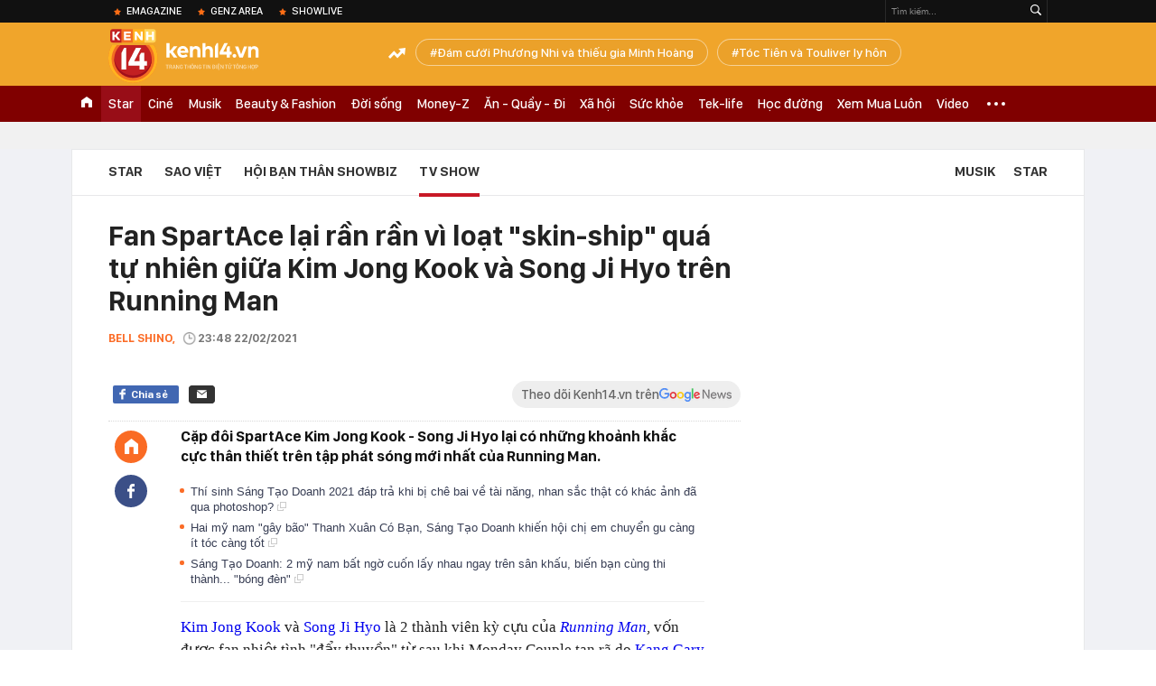

--- FILE ---
content_type: text/html; charset=utf-8
request_url: https://kenh14.vn/ajax-loadmore-bottom-detail/2151.chn
body_size: 8135
content:
<div class="clearfix nbdetail">
    <div class="kds-hot-daily clearfix" id="ulTinNoiBat_v2" data-marked-zoneid="k14_detail_tin_noi_bat">
        <h3 class="kds-title mt-40">Tin nổi bật kenh 14</h3>
        <div class="knd-wrapperv2 clearfix mt-20">
            <div id="k14_detail_tinnoibat_per"></div>
        </div>
        <div style="position: absolute; top: 0; right: -343px; z-index: 2">
            <div class="adk14-sticky-right">
                <div id="admzone35871"></div>
    <script>
        if (pageSettings.allow3rd) {
            'undefined' == typeof admicroAD.show ? admicroAD.unit.push(function () { admicroAD.show('admzone35871') }) : admicroAD.show('admzone35871');
        }
    </script>

            </div>
            <div class="ads-sponsor type-2 adm-hidden">
                <div id="admsection7"></div>
            </div>
        </div>
    </div>
    <div class="clearfix">
        <!-- Begin .kds-new-stream-wrapper -->
        <div class="knswli k14-videoUpdate">
    <div class="k14-videoUpdate-wrapper horizonVid">
        <div class="videoUpdate-left">
            <div class="content-video">
                <div class="iframe-wraper knswlic-welax">
                    <div class="VCSortableInPreviewMode" type="VideoStream" embed-type="4"
                         data-item-id="376955"
                         data-vid="kenh14cdn.com/203336854389633024/2026/1/21/nong-tu-choi-chuyen-khoan-ho-kinh-doanh-dang-tu-dua-minh-vao-tam-ngam-thue--vtc-news-17690014895771337541474.mp4"
                         data-info="7c1431f2c0f2102efbf5a83e81443a6b" data-location=""
                         data-ads="true" data-displaymode="1"
                         data-thumb="https://kenh14cdn.com/thumb_w/560/.v-thumb/203336854389633024/2026/1/21/nong-tu-choi-chuyen-khoan-ho-kinh-doanh-dang-tu-dua-minh-vao-tam-ngam-thue--vtc-news-17690014895771337541474.mp4.jpg"
                         data-contentid="" data-share=""
                         data-namespace="kenh14" data-width="660px" data-height="370px">
                    </div>
                </div>
            </div>
        </div>
        <div class="videoUpdate-right knswlic-welax">
            <div class="vr-content_info">
                <div class="info-heading">
















                    <div class="ih-time" title="2026-01-21T20:17:00"
                         data-second="2026-01-21T20:17:00"></div>
                </div>
                <div class="info-content">
                    <div class="ic-top">
                        <a href="https://video.kenh14.vn/tu-choi-chuyen-khoan-ho-kinh-doanh-tu-dua-minh-vao-rui-ro-phap-ly-376955.chn" title="Từ chối chuyển khoản, hộ kinh doanh tự đưa mình vào rủi ro pháp lý" target="_blank"
                           class="ict-title">Từ chối chuyển khoản, hộ kinh doanh tự đưa mình vào rủi ro pháp lý</a>
                        <span class="knswli-view">
                                        <svg width="17" height="10" viewBox="0 0 17 10" fill="none"
                                             xmlns="http://www.w3.org/2000/svg">
                                            <path
                                                d="M8.5 0C3.74881 0 0 4.99968 0 4.99968C0 4.99968 3.74881 10 8.5 10C12.133 10 17 4.99968 17 4.99968C17 4.99968 12.133 0 8.5 0ZM8.5 8.11459C6.83148 8.11459 5.47337 6.71722 5.47337 4.99968C5.47337 3.28213 6.83148 1.88411 8.5 1.88411C10.1685 1.88411 11.5266 3.28213 11.5266 4.99968C11.5266 6.71722 10.1685 8.11459 8.5 8.11459ZM8.5 3.18102C8.26522 3.17646 8.03192 3.22012 7.81372 3.30945C7.59553 3.39878 7.39682 3.53199 7.22922 3.70129C7.06162 3.87059 6.92849 4.07258 6.8376 4.29546C6.74672 4.51834 6.69991 4.75763 6.69991 4.99935C6.69991 5.24107 6.74672 5.48036 6.8376 5.70324C6.92849 5.92612 7.06162 6.12812 7.22922 6.29741C7.39682 6.46671 7.59553 6.59992 7.81372 6.68925C8.03192 6.77858 8.26522 6.82224 8.5 6.81768C8.96271 6.80869 9.40352 6.61316 9.72766 6.27314C10.0518 5.93311 10.2334 5.47574 10.2334 4.99935C10.2334 4.52296 10.0518 4.06559 9.72766 3.72557C9.40352 3.38554 8.96271 3.19002 8.5 3.18102Z"
                                                fill="#888888"/>
                                        </svg>
                                        <label class="need-get-view" data-key="7c1431f2c0f2102efbf5a83e81443a6b"
                                               rel="kenh14cdn.com/203336854389633024/2026/1/21/nong-tu-choi-chuyen-khoan-ho-kinh-doanh-dang-tu-dua-minh-vao-tam-ngam-thue--vtc-news-17690014895771337541474.mp4">0</label></span>
                        <div class="ict-des">
                            <p class="ictd-txt">
                                <a href="https://video.kenh14.vnhttps://video.kenh14.vn/video-news.chn" target="_blank"
                                   class="ictd-link"
                                   title="Video News">
                                    Video News
                                </a>
                                · Việc &quot;không nhận chuyển khoản&quot; là biểu hiện né thuế, dẫn đến nguy cơ hộ kinh doanh tự bị đào thải khỏi thị trường và đối mặt rủi ro pháp lý.
                            </p>
                        </div>
                    </div>

                                        <div class="ic-bottom">
                        <span class="read-more">Xem thêm</span>
                        <a href="https://video.kenh14.vn/tao-vo-boc-dai-gia-bat-dong-san-cap-vo-chong-lua-dao-12-ty-dong-376947.chn" target="_blank" class="related-news" title="Tạo vỏ bọc &#039;đại gia&#039; bất động sản, cặp vợ chồng lừa đảo 12 tỷ đồng">
                            <span class="rn-thumb">
                                <i>
                                    <img loading="lazy" src="https://kenh14cdn.com/zoom/80_100/.v-thumb/203336854389633024/2026/1/21/tu-dai-gia-pho-nui-den-bi-can-lua-dao-cap-vo-chong-lua-gon-12-ty-la-ai--vtc-news-17689828796571302344219.mp4_thumb5.jpg" alt="Tạo vỏ bọc &#039;đại gia&#039; bất động sản, cặp vợ chồng lừa đảo 12 tỷ đồng">
                                </i>
                                <span class="play-icn">
                                    <svg width="30" height="30" viewBox="0 0 30 30" fill="none" xmlns="http://www.w3.org/2000/svg">
                                        <path d="M15 30C6.71652 30 0 23.2835 0 15C0 6.71652 6.71652 0 15 0C23.2835 0 30 6.71652 30 15C30 23.2835 23.2835 30 15 30ZM19.8248 14.769L12.5123 9.44866C12.4722 9.41986 12.4249 9.40265 12.3757 9.39896C12.3265 9.39526 12.2772 9.4052 12.2332 9.42769C12.1893 9.45018 12.1524 9.48435 12.1266 9.52645C12.1008 9.56854 12.0871 9.61693 12.0871 9.6663V20.3002C12.0869 20.3497 12.1004 20.3982 12.1262 20.4405C12.1519 20.4827 12.1888 20.517 12.2329 20.5395C12.2769 20.5621 12.3263 20.572 12.3756 20.5682C12.425 20.5643 12.4722 20.5469 12.5123 20.5179L19.8248 15.2009C19.8593 15.1765 19.8875 15.1441 19.907 15.1065C19.9264 15.0689 19.9366 15.0272 19.9366 14.9849C19.9366 14.9426 19.9264 14.9009 19.907 14.8633C19.8875 14.8258 19.8593 14.7934 19.8248 14.769Z" fill="white" />
                                    </svg>
                                </span>
                            </span>
                            <span class="rn-info">Tạo vỏ bọc &#039;đại gia&#039; bất động sản, cặp vợ chồng lừa đảo 12 tỷ đồng</span>
                        </a>
                    </div>
                                    </div>
            </div>
        </div>
    </div>
</div>
<script>
    (runinit = window.runinit || []).push(function () {
        $('.k14-videoUpdate .k14-videoUpdate-wrapper .videoUpdate-right .vr-content_info .info-content .ic-top .ict-des .ictd-txt').trimLine(4);
        $('.k14-videoUpdate .k14-videoUpdate-wrapper .videoUpdate-right .vr-content_info .info-heading .ih-time').timeago();
    });
</script>
        <div class="kds-new-stream-wrapper listpopup">
            <div class="kds-title mb-0">Đọc thêm</div>
            <div id="aiservice-readmore" data-callback="callbackInitDetail"></div>
            <div class="knswli dark dbl clearfix" id="liDungBoLo" data-cd-key="highestviewnews:zoneid2151hour48">
    <div class="knswli-object-wrapper " data-marked-zoneid ="k14_dung_bo_lo">
        <h3 class="knswli-object-title"><span class="sprite icon"></span> Đừng bỏ lỡ</h3>
        <div class="knswli-object-content" id="dbl">
            <div class="knswli-object-list swiper-wrapper">
                                                            <div class="koli swiper-slide">
                            <a href="/gia-dinh-thuy-tien-thong-bao-gay-hoang-mang-215260120155802107.chn" class="koli-ava show-popup visit-popup knswa_border inited-timeline-popup" newsid="215260120155802107"
                               newstype="0" title="Gia đình Thuỳ Tiên thông báo gây hoang mang" data-box="no-react" data-popup-url="/gia-dinh-thuy-tien-thong-bao-gay-hoang-mang-215260120155802107.chn">
                                <img loading="lazy" width="100%" height="100%" src="https://kenh14cdn.com/zoom/260_161/203336854389633024/2026/1/20/9590801793698-17583379821861268159695-1758339575168-1758339577636333724112-17688863809831506421306-1768899354412-1768899-137-132-888-1334-crop-17688994237081503550078.jpg" alt="Gia đình Thuỳ Tiên thông báo gây hoang mang" srcset="https://kenh14cdn.com/zoom/260_161/203336854389633024/2026/1/20/9590801793698-17583379821861268159695-1758339575168-1758339577636333724112-17688863809831506421306-1768899354412-1768899-137-132-888-1334-crop-17688994237081503550078.jpg 1x,https://kenh14cdn.com/zoom/520_322/203336854389633024/2026/1/20/9590801793698-17583379821861268159695-1758339575168-1758339577636333724112-17688863809831506421306-1768899354412-1768899-137-132-888-1334-crop-17688994237081503550078.jpg 2x">
                                </a>
                            <h4 class="koli-title">
                                <a href="/gia-dinh-thuy-tien-thong-bao-gay-hoang-mang-215260120155802107.chn" title="Gia đình Thuỳ Tiên thông báo gây hoang mang" data-popup-url="/gia-dinh-thuy-tien-thong-bao-gay-hoang-mang-215260120155802107.chn" class="show-popup visit-popup">
                                    Gia đình Thuỳ Tiên thông báo gây hoang mang
                                </a>
                            </h4>
                        </div>
                                            <div class="koli swiper-slide">
                            <a href="/dien-vien-hong-dang-doi-nghe-215260120161758769.chn" class="koli-ava show-popup visit-popup knswa_border inited-timeline-popup" newsid="215260120161758769"
                               newstype="0" title="Diễn viên Hồng Đăng đổi nghề" data-box="no-react" data-popup-url="/dien-vien-hong-dang-doi-nghe-215260120161758769.chn">
                                <video autoplay="true" muted loop playsinline
               class="lozad-video"
               poster="https://kenh14cdn.com/zoom/260_161/203336854389633024/2026/1/20/ezgif-66aaaeca125b71cb-1768890706770594649166-1768900510145-17689005111721209253347-0-34-450-754-crop-17689005931942116881593.gif.png" alt="Diễn viên Hồng Đăng đổi nghề"
               data-src="https://kenh14cdn.com/203336854389633024/2026/1/20/ezgif-66aaaeca125b71cb-1768890706770594649166-1768900510145-17689005111721209253347-0-34-450-754-crop-17689005931942116881593.gif.mp4"
               type="video/mp4">
        </video>
                                </a>
                            <h4 class="koli-title">
                                <a href="/dien-vien-hong-dang-doi-nghe-215260120161758769.chn" title="Diễn viên Hồng Đăng đổi nghề" data-popup-url="/dien-vien-hong-dang-doi-nghe-215260120161758769.chn" class="show-popup visit-popup">
                                    Diễn viên Hồng Đăng đổi nghề
                                </a>
                            </h4>
                        </div>
                                            <div class="koli swiper-slide">
                            <a href="/chan-dong-con-trai-beckham-chinh-thuc-dang-dan-to-cao-bo-me-kiem-soat-pha-hoai-hon-nhan-gay-lo-au-nghiem-trong-215260120071828947.chn" class="koli-ava show-popup visit-popup knswa_border inited-timeline-popup" newsid="215260120071828947"
                               newstype="0" title="Chấn động: Brooklyn - con trai Beckham chính thức tố cáo bố mẹ phá hoại hôn nhân, kiểm soát và làm anh xấu hổ" data-box="no-react" data-popup-url="/chan-dong-con-trai-beckham-chinh-thuc-dang-dan-to-cao-bo-me-kiem-soat-pha-hoai-hon-nhan-gay-lo-au-nghiem-trong-215260120071828947.chn">
                                <img loading="lazy" width="100%" height="100%" src="https://kenh14cdn.com/zoom/260_161/203336854389633024/2026/1/20/avatar-3-17688682089221731992008-0-10-400-650-crop-17688682126301272913315.jpg" alt="Chấn động: Brooklyn - con trai Beckham chính thức tố cáo bố mẹ phá hoại hôn nhân, kiểm soát và làm anh xấu hổ" srcset="https://kenh14cdn.com/zoom/260_161/203336854389633024/2026/1/20/avatar-3-17688682089221731992008-0-10-400-650-crop-17688682126301272913315.jpg 1x,https://kenh14cdn.com/zoom/520_322/203336854389633024/2026/1/20/avatar-3-17688682089221731992008-0-10-400-650-crop-17688682126301272913315.jpg 2x">
                                </a>
                            <h4 class="koli-title">
                                <a href="/chan-dong-con-trai-beckham-chinh-thuc-dang-dan-to-cao-bo-me-kiem-soat-pha-hoai-hon-nhan-gay-lo-au-nghiem-trong-215260120071828947.chn" title="Chấn động: Brooklyn - con trai Beckham chính thức tố cáo bố mẹ phá hoại hôn nhân, kiểm soát và làm anh xấu hổ" data-popup-url="/chan-dong-con-trai-beckham-chinh-thuc-dang-dan-to-cao-bo-me-kiem-soat-pha-hoai-hon-nhan-gay-lo-au-nghiem-trong-215260120071828947.chn" class="show-popup visit-popup">
                                    Chấn động: Brooklyn - con trai Beckham chính thức tố cáo bố mẹ phá hoại hôn nhân, kiểm soát và làm anh xấu hổ
                                </a>
                            </h4>
                        </div>
                                            <div class="koli swiper-slide">
                            <a href="/buc-anh-gay-chu-y-cua-minh-hoang-truoc-them-ngay-cuoi-phuong-nhi-215260120114959423.chn" class="koli-ava show-popup visit-popup knswa_border inited-timeline-popup" newsid="215260120114959423"
                               newstype="0" title="Bức ảnh gây chú ý của Minh Hoàng trước thềm ngày cưới Phương Nhi" data-box="no-react" data-popup-url="/buc-anh-gay-chu-y-cua-minh-hoang-truoc-them-ngay-cuoi-phuong-nhi-215260120114959423.chn">
                                <img loading="lazy" width="100%" height="100%" src="https://kenh14cdn.com/zoom/260_161/203336854389633024/2026/1/20/thiet-ke-chua-co-ten-1768884524725249053877.png" alt="Bức ảnh gây chú ý của Minh Hoàng trước thềm ngày cưới Phương Nhi" srcset="https://kenh14cdn.com/zoom/260_161/203336854389633024/2026/1/20/thiet-ke-chua-co-ten-1768884524725249053877.png 1x,https://kenh14cdn.com/zoom/520_322/203336854389633024/2026/1/20/thiet-ke-chua-co-ten-1768884524725249053877.png 2x">
                                </a>
                            <h4 class="koli-title">
                                <a href="/buc-anh-gay-chu-y-cua-minh-hoang-truoc-them-ngay-cuoi-phuong-nhi-215260120114959423.chn" title="Bức ảnh gây chú ý của Minh Hoàng trước thềm ngày cưới Phương Nhi" data-popup-url="/buc-anh-gay-chu-y-cua-minh-hoang-truoc-them-ngay-cuoi-phuong-nhi-215260120114959423.chn" class="show-popup visit-popup">
                                    Bức ảnh gây chú ý của Minh Hoàng trước thềm ngày cưới Phương Nhi
                                </a>
                            </h4>
                        </div>
                                            <div class="koli swiper-slide">
                            <a href="/a-hau-phuong-nhi-va-minh-hoang-co-chia-se-dau-tien-he-lo-anh-cuoi-qua-sang-xin-215260120214446801.chn" class="koli-ava show-popup visit-popup knswa_border inited-timeline-popup" newsid="215260120214446801"
                               newstype="0" title="Á hậu Phương Nhi và Minh Hoàng có chia sẻ đầu tiên, hé lộ ảnh cưới quá sang xịn!" data-box="no-react" data-popup-url="/a-hau-phuong-nhi-va-minh-hoang-co-chia-se-dau-tien-he-lo-anh-cuoi-qua-sang-xin-215260120214446801.chn">
                                <img loading="lazy" width="100%" height="100%" src="https://kenh14cdn.com/zoom/260_161/203336854389633024/2026/1/20/av1-17689202069711212282806.png" alt="Á hậu Phương Nhi và Minh Hoàng có chia sẻ đầu tiên, hé lộ ảnh cưới quá sang xịn!" srcset="https://kenh14cdn.com/zoom/260_161/203336854389633024/2026/1/20/av1-17689202069711212282806.png 1x,https://kenh14cdn.com/zoom/520_322/203336854389633024/2026/1/20/av1-17689202069711212282806.png 2x">
                                </a>
                            <h4 class="koli-title">
                                <a href="/a-hau-phuong-nhi-va-minh-hoang-co-chia-se-dau-tien-he-lo-anh-cuoi-qua-sang-xin-215260120214446801.chn" title="Á hậu Phương Nhi và Minh Hoàng có chia sẻ đầu tiên, hé lộ ảnh cưới quá sang xịn!" data-popup-url="/a-hau-phuong-nhi-va-minh-hoang-co-chia-se-dau-tien-he-lo-anh-cuoi-qua-sang-xin-215260120214446801.chn" class="show-popup visit-popup">
                                    Á hậu Phương Nhi và Minh Hoàng có chia sẻ đầu tiên, hé lộ ảnh cưới quá sang xịn!
                                </a>
                            </h4>
                        </div>
                                            <div class="koli swiper-slide">
                            <a href="/quynh-nga-viet-anh-cuoi-cung-cung-chiu-cong-khai-moi-quan-he-215260120080027587.chn" class="koli-ava show-popup visit-popup knswa_border inited-timeline-popup" newsid="215260120080027587"
                               newstype="0" title="Quỳnh Nga - Việt Anh cuối cùng cũng chịu công khai mối quan hệ?" data-box="no-react" data-popup-url="/quynh-nga-viet-anh-cuoi-cung-cung-chiu-cong-khai-moi-quan-he-215260120080027587.chn">
                                <video autoplay="true" muted loop playsinline
               class="lozad-video"
               poster="https://kenh14cdn.com/zoom/260_161/203336854389633024/2026/1/20/ezgif-15888ddd2fa24297-1768819015881735588883-0-40-450-760-crop-17688707496902113847266.gif.png" alt="Quỳnh Nga - Việt Anh cuối cùng cũng chịu công khai mối quan hệ?"
               data-src="https://kenh14cdn.com/203336854389633024/2026/1/20/ezgif-15888ddd2fa24297-1768819015881735588883-0-40-450-760-crop-17688707496902113847266.gif.mp4"
               type="video/mp4">
        </video>
                                </a>
                            <h4 class="koli-title">
                                <a href="/quynh-nga-viet-anh-cuoi-cung-cung-chiu-cong-khai-moi-quan-he-215260120080027587.chn" title="Quỳnh Nga - Việt Anh cuối cùng cũng chịu công khai mối quan hệ?" data-popup-url="/quynh-nga-viet-anh-cuoi-cung-cung-chiu-cong-khai-moi-quan-he-215260120080027587.chn" class="show-popup visit-popup">
                                    Quỳnh Nga - Việt Anh cuối cùng cũng chịu công khai mối quan hệ?
                                </a>
                            </h4>
                        </div>
                                            <div class="koli swiper-slide">
                            <a href="/co-dau-phuong-nhi-qua-xinh-215260120160425797.chn" class="koli-ava show-popup visit-popup knswa_border inited-timeline-popup" newsid="215260120160425797"
                               newstype="0" title="Cô dâu Phương Nhi quá xinh!" data-box="no-react" data-popup-url="/co-dau-phuong-nhi-qua-xinh-215260120160425797.chn">
                                <video autoplay="true" muted loop playsinline
               class="lozad-video"
               poster="https://kenh14cdn.com/zoom/260_161/203336854389633024/2026/1/20/thiet-ke-chua-co-ten-4-1768899778557303473558.gif.png" alt="Cô dâu Phương Nhi quá xinh!"
               data-src="https://kenh14cdn.com/203336854389633024/2026/1/20/thiet-ke-chua-co-ten-4-1768899778557303473558.gif.mp4"
               type="video/mp4">
        </video>
                                </a>
                            <h4 class="koli-title">
                                <a href="/co-dau-phuong-nhi-qua-xinh-215260120160425797.chn" title="Cô dâu Phương Nhi quá xinh!" data-popup-url="/co-dau-phuong-nhi-qua-xinh-215260120160425797.chn" class="show-popup visit-popup">
                                    Cô dâu Phương Nhi quá xinh!
                                </a>
                            </h4>
                        </div>
                                            <div class="koli swiper-slide">
                            <a href="/touliver-lang-le-xem-anh-toc-tien-suot-chuyen-bay-215260121132422972.chn" class="koli-ava show-popup visit-popup knswa_border inited-timeline-popup" newsid="215260121132422972"
                               newstype="0" title="Touliver lặng lẽ xem ảnh Tóc Tiên suốt chuyến bay" data-box="no-react" data-popup-url="/touliver-lang-le-xem-anh-toc-tien-suot-chuyen-bay-215260121132422972.chn">
                                <img loading="lazy" width="100%" height="100%" src="https://kenh14cdn.com/zoom/260_161/203336854389633024/2026/1/21/screenshot-2026-01-21-122554-1768976545119142759238-0-5-391-630-crop-17689766099641538880217.png" alt="Touliver lặng lẽ xem ảnh Tóc Tiên suốt chuyến bay" srcset="https://kenh14cdn.com/zoom/260_161/203336854389633024/2026/1/21/screenshot-2026-01-21-122554-1768976545119142759238-0-5-391-630-crop-17689766099641538880217.png 1x,https://kenh14cdn.com/zoom/520_322/203336854389633024/2026/1/21/screenshot-2026-01-21-122554-1768976545119142759238-0-5-391-630-crop-17689766099641538880217.png 2x">
                                </a>
                            <h4 class="koli-title">
                                <a href="/touliver-lang-le-xem-anh-toc-tien-suot-chuyen-bay-215260121132422972.chn" title="Touliver lặng lẽ xem ảnh Tóc Tiên suốt chuyến bay" data-popup-url="/touliver-lang-le-xem-anh-toc-tien-suot-chuyen-bay-215260121132422972.chn" class="show-popup visit-popup">
                                    Touliver lặng lẽ xem ảnh Tóc Tiên suốt chuyến bay
                                </a>
                            </h4>
                        </div>
                                            <div class="koli swiper-slide">
                            <a href="/bat-gap-duong-domic-tai-biet-thu-moi-giua-tin-don-yeu-linh-ka-dien-mao-doi-thuong-suyt-nhan-khong-ra-215260120091027487.chn" class="koli-ava show-popup visit-popup knswa_border inited-timeline-popup" newsid="215260120091027487"
                               newstype="0" title="Bắt gặp Dương Domic tại biệt thự mới giữa tin đồn yêu Linh Ka, diện mạo đời thường suýt nhận không ra" data-box="no-react" data-popup-url="/bat-gap-duong-domic-tai-biet-thu-moi-giua-tin-don-yeu-linh-ka-dien-mao-doi-thuong-suyt-nhan-khong-ra-215260120091027487.chn">
                                <video autoplay="true" muted loop playsinline
               class="lozad-video"
               poster="https://kenh14cdn.com/zoom/260_161/203336854389633024/2026/1/20/avatar1768874854002-17688748545051323287994.gif.png" alt="Bắt gặp Dương Domic tại biệt thự mới giữa tin đồn yêu Linh Ka, diện mạo đời thường suýt nhận không ra"
               data-src="https://kenh14cdn.com/203336854389633024/2026/1/20/avatar1768874854002-17688748545051323287994.gif.mp4"
               type="video/mp4">
        </video>
                                </a>
                            <h4 class="koli-title">
                                <a href="/bat-gap-duong-domic-tai-biet-thu-moi-giua-tin-don-yeu-linh-ka-dien-mao-doi-thuong-suyt-nhan-khong-ra-215260120091027487.chn" title="Bắt gặp Dương Domic tại biệt thự mới giữa tin đồn yêu Linh Ka, diện mạo đời thường suýt nhận không ra" data-popup-url="/bat-gap-duong-domic-tai-biet-thu-moi-giua-tin-don-yeu-linh-ka-dien-mao-doi-thuong-suyt-nhan-khong-ra-215260120091027487.chn" class="show-popup visit-popup">
                                    Bắt gặp Dương Domic tại biệt thự mới giữa tin đồn yêu Linh Ka, diện mạo đời thường suýt nhận không ra
                                </a>
                            </h4>
                        </div>
                                            <div class="koli swiper-slide">
                            <a href="/con-dau-bat-tri-cua-vo-chong-beckham-215260121102410292.chn" class="koli-ava show-popup visit-popup knswa_border inited-timeline-popup" newsid="215260121102410292"
                               newstype="0" title="Con dâu bất trị của vợ chồng Beckham!" data-box="no-react" data-popup-url="/con-dau-bat-tri-cua-vo-chong-beckham-215260121102410292.chn">
                                <img loading="lazy" width="100%" height="100%" src="https://kenh14cdn.com/zoom/260_161/203336854389633024/2026/1/21/beckham-1768962988088-1768962989049513274151-1768965728053-17689657285591241586634-0-0-403-645-crop-17689657998852043091406.png" alt="Con dâu bất trị của vợ chồng Beckham!" srcset="https://kenh14cdn.com/zoom/260_161/203336854389633024/2026/1/21/beckham-1768962988088-1768962989049513274151-1768965728053-17689657285591241586634-0-0-403-645-crop-17689657998852043091406.png 1x,https://kenh14cdn.com/zoom/520_322/203336854389633024/2026/1/21/beckham-1768962988088-1768962989049513274151-1768965728053-17689657285591241586634-0-0-403-645-crop-17689657998852043091406.png 2x">
                                </a>
                            <h4 class="koli-title">
                                <a href="/con-dau-bat-tri-cua-vo-chong-beckham-215260121102410292.chn" title="Con dâu bất trị của vợ chồng Beckham!" data-popup-url="/con-dau-bat-tri-cua-vo-chong-beckham-215260121102410292.chn" class="show-popup visit-popup">
                                    Con dâu bất trị của vợ chồng Beckham!
                                </a>
                            </h4>
                        </div>
                                                </div>
            <div class="swiper-pagination"></div>
            <div class="swiper-button-next"></div>
            <div class="swiper-button-prev"></div>
        </div>

    </div>
</div>
            <div class="knswli dark video clearfix" id="liVideo1" data-marked-zoneid="k14_category_video">
    <div class="knswli-object-wrapper-2">
        <div class="w1040 knswli-video-wrapper clearfix" style="width:100% !important">
            <div id="adm_list_player_box" style="">
            </div>

        </div>
    </div>

    <div style="position: absolute;top: 170px;right: -340px;display: block;">
        <div id="admzone35896"></div>
        <script>admicroAD.unit.push(function () {
                admicroAD.show('admzone35896')
            });  </script>
    </div>
</div>
            <li class='knswli light trend clearfix' id='liNewsMostView' data-marked-zoneid='k14_detail_dang_duoc_quan_tam'
        data-cd-key="highestviewnews:zoneid0hour24">
        <div class='knswli-object-wrapper swiper-container'>
            <h3 class='knswli-object-title'>
                <span class='sprite icon'></span>
                Đang được quan tâm
            </h3>
            <div class='knswli-object-content'>
                <ul class='knswli-object-list swiper-wrapper'>
                                            <li class='koli swiper-slide'>
                            <a data-popup-url="/dan-cast-tho-oi-lo-dien-gay-bao-mxh-phao-lyly-khoe-body-khet-let-1-my-nhan-hang-a-duoc-tran-thanh-khen-nuc-no-215260121204731055.chn"
                               data-box="no-react"
                               href='/dan-cast-tho-oi-lo-dien-gay-bao-mxh-phao-lyly-khoe-body-khet-let-1-my-nhan-hang-a-duoc-tran-thanh-khen-nuc-no-215260121204731055.chn'
                               class='koli-ava show-popup visit-popup knswa_border'
                               newsid='215260121204731055'
                               title='Dàn cast Thỏ Ơi!! lộ diện gây bão MXH: Pháo - Lyly khoe body khét lẹt, 1 mỹ nhân hạng A được Trấn Thành khen nức nở'>
                                <img loading='lazy'
                                     src='https://kenh14cdn.com/zoom/260_163/203336854389633024/2026/1/21/avatar1769002820879-17690028271811843646555-20-30-370-590-crop-1769002969853830903200.gif'
                                     alt='Dàn cast Thỏ Ơi!! lộ diện gây bão MXH: Pháo - Lyly khoe body khét lẹt, 1 mỹ nhân hạng A được Trấn Thành khen nức nở'>









                            </a>
                            <h4 class='koli-title'>
                                <a class="show-popup visit-popup"
                                   data-popup-url="/dan-cast-tho-oi-lo-dien-gay-bao-mxh-phao-lyly-khoe-body-khet-let-1-my-nhan-hang-a-duoc-tran-thanh-khen-nuc-no-215260121204731055.chn"
                                   data-box="no-react"
                                   href='/dan-cast-tho-oi-lo-dien-gay-bao-mxh-phao-lyly-khoe-body-khet-let-1-my-nhan-hang-a-duoc-tran-thanh-khen-nuc-no-215260121204731055.chn'
                                   title='Dàn cast Thỏ Ơi!! lộ diện gây bão MXH: Pháo - Lyly khoe body khét lẹt, 1 mỹ nhân hạng A được Trấn Thành khen nức nở'>
                                    Dàn cast Thỏ Ơi!! lộ diện gây bão MXH: Pháo - Lyly khoe body khét lẹt, 1 mỹ nhân hạng A được Trấn Thành khen nức nở
                                </a>
                            </h4>
                        </li>
                                            <li class='koli swiper-slide'>
                            <a data-popup-url="/touliver-lang-le-xem-anh-toc-tien-suot-chuyen-bay-215260121132422972.chn"
                               data-box="no-react"
                               href='/touliver-lang-le-xem-anh-toc-tien-suot-chuyen-bay-215260121132422972.chn'
                               class='koli-ava show-popup visit-popup knswa_border'
                               newsid='215260121132422972'
                               title='Touliver lặng lẽ xem ảnh Tóc Tiên suốt chuyến bay'>
                                <img loading='lazy'
                                     src='https://kenh14cdn.com/zoom/260_163/203336854389633024/2026/1/21/screenshot-2026-01-21-122554-1768976545119142759238-0-5-391-630-crop-17689766099641538880217.png'
                                     alt='Touliver lặng lẽ xem ảnh Tóc Tiên suốt chuyến bay'>









                            </a>
                            <h4 class='koli-title'>
                                <a class="show-popup visit-popup"
                                   data-popup-url="/touliver-lang-le-xem-anh-toc-tien-suot-chuyen-bay-215260121132422972.chn"
                                   data-box="no-react"
                                   href='/touliver-lang-le-xem-anh-toc-tien-suot-chuyen-bay-215260121132422972.chn'
                                   title='Touliver lặng lẽ xem ảnh Tóc Tiên suốt chuyến bay'>
                                    Touliver lặng lẽ xem ảnh Tóc Tiên suốt chuyến bay
                                </a>
                            </h4>
                        </li>
                                            <li class='koli swiper-slide'>
                            <a data-popup-url="/can-canh-pha-danh-nguoi-cua-ly-duc-khien-anh-phai-nhan-the-do-u23-viet-nam-mat-nguoi-cau-thu-tre-nhin-ma-tranh-215260121083541121.chn"
                               data-box="no-react"
                               href='/can-canh-pha-danh-nguoi-cua-ly-duc-khien-anh-phai-nhan-the-do-u23-viet-nam-mat-nguoi-cau-thu-tre-nhin-ma-tranh-215260121083541121.chn'
                               class='koli-ava show-popup visit-popup knswa_border'
                               newsid='215260121083541121'
                               title='Cận cảnh pha đánh nguội của Lý Đức khiến anh phải nhận thẻ đỏ, U23 Việt Nam mất người, cầu thủ trẻ nhìn mà tránh!'>
                                <img loading='lazy'
                                     src='https://kenh14cdn.com/zoom/260_163/203336854389633024/2026/1/21/avatar-3-1769009112921335754640-0-7-400-647-crop-17690091229681634289214.png'
                                     alt='Cận cảnh pha đánh nguội của Lý Đức khiến anh phải nhận thẻ đỏ, U23 Việt Nam mất người, cầu thủ trẻ nhìn mà tránh!'>









                            </a>
                            <h4 class='koli-title'>
                                <a class="show-popup visit-popup"
                                   data-popup-url="/can-canh-pha-danh-nguoi-cua-ly-duc-khien-anh-phai-nhan-the-do-u23-viet-nam-mat-nguoi-cau-thu-tre-nhin-ma-tranh-215260121083541121.chn"
                                   data-box="no-react"
                                   href='/can-canh-pha-danh-nguoi-cua-ly-duc-khien-anh-phai-nhan-the-do-u23-viet-nam-mat-nguoi-cau-thu-tre-nhin-ma-tranh-215260121083541121.chn'
                                   title='Cận cảnh pha đánh nguội của Lý Đức khiến anh phải nhận thẻ đỏ, U23 Việt Nam mất người, cầu thủ trẻ nhìn mà tránh!'>
                                    Cận cảnh pha đánh nguội của Lý Đức khiến anh phải nhận thẻ đỏ, U23 Việt Nam mất người, cầu thủ trẻ nhìn mà tránh!
                                </a>
                            </h4>
                        </li>
                                            <li class='koli swiper-slide'>
                            <a data-popup-url="/brooklyn-se-mat-700-ty-sau-vu-boc-phot-bo-me-de-david-beckham-va-victoria-215260121071424602.chn"
                               data-box="no-react"
                               href='/brooklyn-se-mat-700-ty-sau-vu-boc-phot-bo-me-de-david-beckham-va-victoria-215260121071424602.chn'
                               class='koli-ava show-popup visit-popup knswa_border'
                               newsid='215260121071424602'
                               title='Brooklyn sẽ mất 700 tỷ sau vụ &quot;bóc phốt&quot; bố mẹ đẻ - David Beckham và Victoria?'>
                                <img loading='lazy'
                                     src='https://kenh14cdn.com/zoom/260_163/203336854389633024/2026/1/21/avatar1768954380066-1768954380267947369508-0-54-524-892-crop-176895439192644401029.jpg'
                                     alt='Brooklyn sẽ mất 700 tỷ sau vụ &quot;bóc phốt&quot; bố mẹ đẻ - David Beckham và Victoria?'>









                            </a>
                            <h4 class='koli-title'>
                                <a class="show-popup visit-popup"
                                   data-popup-url="/brooklyn-se-mat-700-ty-sau-vu-boc-phot-bo-me-de-david-beckham-va-victoria-215260121071424602.chn"
                                   data-box="no-react"
                                   href='/brooklyn-se-mat-700-ty-sau-vu-boc-phot-bo-me-de-david-beckham-va-victoria-215260121071424602.chn'
                                   title='Brooklyn sẽ mất 700 tỷ sau vụ &quot;bóc phốt&quot; bố mẹ đẻ - David Beckham và Victoria?'>
                                    Brooklyn sẽ mất 700 tỷ sau vụ &quot;bóc phốt&quot; bố mẹ đẻ - David Beckham và Victoria?
                                </a>
                            </h4>
                        </li>
                                            <li class='koli swiper-slide'>
                            <a data-popup-url="/nasa-da-dung-215262101143427147.chn"
                               data-box="no-react"
                               href='/nasa-da-dung-215262101143427147.chn'
                               class='koli-ava show-popup visit-popup knswa_border'
                               newsid='215262101143427147'
                               title='NASA đã đúng'>
                                <img loading='lazy'
                                     src='https://kenh14cdn.com/zoom/260_163/203336854389633024/2026/1/21/kh-moon-enceladus-saturn-esa-1759468442211794130566-1768979653029577057675-1768983253197-1768983253373355477791-13-0-313-480-crop-176898326652053465244.jpg'
                                     alt='NASA đã đúng'>









                            </a>
                            <h4 class='koli-title'>
                                <a class="show-popup visit-popup"
                                   data-popup-url="/nasa-da-dung-215262101143427147.chn"
                                   data-box="no-react"
                                   href='/nasa-da-dung-215262101143427147.chn'
                                   title='NASA đã đúng'>
                                    NASA đã đúng
                                </a>
                            </h4>
                        </li>
                                    </ul>
                <div class='swiper-pagination'></div>
                <!-- Add Arrows -->
                <div class='swiper-button-next'></div>
                <div class='swiper-button-prev'></div>
            </div>
        </div>
    </li>
        </div>

        <script type="text/javascript">
            //load tin noi bat per - Start
            (runinit = window.runinit || []).push(function () {
                loadJsAsync('https://js.aiservice.vn/rec/k14_detail_tinnoibat_per.js', callbackEr = function () {
                    new Image().src = 'https://formalhood.com/ev_anlz?dmn=' + encodeURIComponent(document.location.href) + '&bxid=643&iti=cbweb&elbl=k14_detail_tinnoibat_per.js&eval=404&ecat=monitorRecommend&eact=error&dmi=7&ui=' + cf_uidT + '&dg=' + getDguid();
                });
            });

            //load tin noi bat per - End

            if (!isLightHouse) {
                $('.welax').hide();
                (runinit = window.runinit || []).push(function () {
                    loadJsAsync('https://media1.admicro.vn/core/log_recommend.js', function () {
                    });
                    loadJsAsync('https://kenh14cdn.com/web_js/detail-stream-adm-05102022v1.min.js', function () {
                        InitTinNoiBat();
                        setTimeout(function (parameters) {
                            InitVideo(); //video
                        }, 2000);

                        InitDungBoLo();//dung bo lo
                        InitXemNhieuNhat(); //dang duoc quan tam
                        InitWeLax();
                        relatedNews.initTimelinePoppup('#ulTinNoiBat_v2');
                        relatedNews.initTimelinePoppup('#k14-detail-stream');
                    });

                    loadJsAsync('https://js.aiservice.vn/rec/kenh14-readmore.js');
                });
            }

            function callbackInitDetail() {
                console.log('callbackInitDetail');
                $('#aiservice-readmore #LoadNewsTimelineDetail .knswli').eq(14).after($('#liNewsMostView'));
                $('#aiservice-readmore #LoadNewsTimelineDetail .knswli').eq(10).before($('#liVideo1'));
                $('#aiservice-readmore #LoadNewsTimelineDetail .knswli').eq(5).before($('#liDungBoLo'));
            }

            $video_elements_in = $('.lozad-video');
            var videoObserver = lozad('.lozad-video', {
                threshold: 0.1,
                loaded: function (el) {
                }
            });
            videoObserver.observe();
        </script>
        <!-- End .kds-new-stream-wrapper -->
    </div>
</div>
<!--u: 22/01/2026 08:21:37 -->

--- FILE ---
content_type: application/javascript; charset=UTF-8
request_url: https://ovp.sohatv.vn/lib/initPlayer/OVPPlayerInitScript.js
body_size: 46759
content:
/**
 * player init script - 2024-01-05T12:46:18.897Z
 */

(function (global, factory) {
	typeof exports === 'object' && typeof module !== 'undefined' ? module.exports = factory() :
	typeof define === 'function' && define.amd ? define(factory) :
	(global.OVPPlayerInitScript = factory());
}(this, (function () { 'use strict';

var commonjsGlobal = typeof window !== 'undefined' ? window : typeof global !== 'undefined' ? global : typeof self !== 'undefined' ? self : {};



function unwrapExports (x) {
	return x && x.__esModule && Object.prototype.hasOwnProperty.call(x, 'default') ? x['default'] : x;
}

function createCommonjsModule(fn, module) {
	return module = { exports: {} }, fn(module, module.exports), module.exports;
}

var _global = createCommonjsModule(function (module) {
// https://github.com/zloirock/core-js/issues/86#issuecomment-115759028
var global = module.exports = typeof window != 'undefined' && window.Math == Math
  ? window : typeof self != 'undefined' && self.Math == Math ? self
  // eslint-disable-next-line no-new-func
  : Function('return this')();
if (typeof __g == 'number') __g = global; // eslint-disable-line no-undef
});

var _core = createCommonjsModule(function (module) {
var core = module.exports = { version: '2.6.12' };
if (typeof __e == 'number') __e = core; // eslint-disable-line no-undef
});

var _aFunction = function (it) {
  if (typeof it != 'function') throw TypeError(it + ' is not a function!');
  return it;
};

// optional / simple context binding

var _ctx = function (fn, that, length) {
  _aFunction(fn);
  if (that === undefined) return fn;
  switch (length) {
    case 1: return function (a) {
      return fn.call(that, a);
    };
    case 2: return function (a, b) {
      return fn.call(that, a, b);
    };
    case 3: return function (a, b, c) {
      return fn.call(that, a, b, c);
    };
  }
  return function (/* ...args */) {
    return fn.apply(that, arguments);
  };
};

var _isObject = function (it) {
  return typeof it === 'object' ? it !== null : typeof it === 'function';
};

var _anObject = function (it) {
  if (!_isObject(it)) throw TypeError(it + ' is not an object!');
  return it;
};

var _fails = function (exec) {
  try {
    return !!exec();
  } catch (e) {
    return true;
  }
};

// Thank's IE8 for his funny defineProperty
var _descriptors = !_fails(function () {
  return Object.defineProperty({}, 'a', { get: function () { return 7; } }).a != 7;
});

var document$1 = _global.document;
// typeof document.createElement is 'object' in old IE
var is = _isObject(document$1) && _isObject(document$1.createElement);
var _domCreate = function (it) {
  return is ? document$1.createElement(it) : {};
};

var _ie8DomDefine = !_descriptors && !_fails(function () {
  return Object.defineProperty(_domCreate('div'), 'a', { get: function () { return 7; } }).a != 7;
});

// 7.1.1 ToPrimitive(input [, PreferredType])

// instead of the ES6 spec version, we didn't implement @@toPrimitive case
// and the second argument - flag - preferred type is a string
var _toPrimitive = function (it, S) {
  if (!_isObject(it)) return it;
  var fn, val;
  if (S && typeof (fn = it.toString) == 'function' && !_isObject(val = fn.call(it))) return val;
  if (typeof (fn = it.valueOf) == 'function' && !_isObject(val = fn.call(it))) return val;
  if (!S && typeof (fn = it.toString) == 'function' && !_isObject(val = fn.call(it))) return val;
  throw TypeError("Can't convert object to primitive value");
};

var dP = Object.defineProperty;

var f = _descriptors ? Object.defineProperty : function defineProperty(O, P, Attributes) {
  _anObject(O);
  P = _toPrimitive(P, true);
  _anObject(Attributes);
  if (_ie8DomDefine) try {
    return dP(O, P, Attributes);
  } catch (e) { /* empty */ }
  if ('get' in Attributes || 'set' in Attributes) throw TypeError('Accessors not supported!');
  if ('value' in Attributes) O[P] = Attributes.value;
  return O;
};

var _objectDp = {
	f: f
};

var _propertyDesc = function (bitmap, value) {
  return {
    enumerable: !(bitmap & 1),
    configurable: !(bitmap & 2),
    writable: !(bitmap & 4),
    value: value
  };
};

var _hide = _descriptors ? function (object, key, value) {
  return _objectDp.f(object, key, _propertyDesc(1, value));
} : function (object, key, value) {
  object[key] = value;
  return object;
};

var hasOwnProperty = {}.hasOwnProperty;
var _has = function (it, key) {
  return hasOwnProperty.call(it, key);
};

var PROTOTYPE = 'prototype';

var $export = function (type, name, source) {
  var IS_FORCED = type & $export.F;
  var IS_GLOBAL = type & $export.G;
  var IS_STATIC = type & $export.S;
  var IS_PROTO = type & $export.P;
  var IS_BIND = type & $export.B;
  var IS_WRAP = type & $export.W;
  var exports = IS_GLOBAL ? _core : _core[name] || (_core[name] = {});
  var expProto = exports[PROTOTYPE];
  var target = IS_GLOBAL ? _global : IS_STATIC ? _global[name] : (_global[name] || {})[PROTOTYPE];
  var key, own, out;
  if (IS_GLOBAL) source = name;
  for (key in source) {
    // contains in native
    own = !IS_FORCED && target && target[key] !== undefined;
    if (own && _has(exports, key)) continue;
    // export native or passed
    out = own ? target[key] : source[key];
    // prevent global pollution for namespaces
    exports[key] = IS_GLOBAL && typeof target[key] != 'function' ? source[key]
    // bind timers to global for call from export context
    : IS_BIND && own ? _ctx(out, _global)
    // wrap global constructors for prevent change them in library
    : IS_WRAP && target[key] == out ? (function (C) {
      var F = function (a, b, c) {
        if (this instanceof C) {
          switch (arguments.length) {
            case 0: return new C();
            case 1: return new C(a);
            case 2: return new C(a, b);
          } return new C(a, b, c);
        } return C.apply(this, arguments);
      };
      F[PROTOTYPE] = C[PROTOTYPE];
      return F;
    // make static versions for prototype methods
    })(out) : IS_PROTO && typeof out == 'function' ? _ctx(Function.call, out) : out;
    // export proto methods to core.%CONSTRUCTOR%.methods.%NAME%
    if (IS_PROTO) {
      (exports.virtual || (exports.virtual = {}))[key] = out;
      // export proto methods to core.%CONSTRUCTOR%.prototype.%NAME%
      if (type & $export.R && expProto && !expProto[key]) _hide(expProto, key, out);
    }
  }
};
// type bitmap
$export.F = 1;   // forced
$export.G = 2;   // global
$export.S = 4;   // static
$export.P = 8;   // proto
$export.B = 16;  // bind
$export.W = 32;  // wrap
$export.U = 64;  // safe
$export.R = 128; // real proto method for `library`
var _export = $export;

var toString = {}.toString;

var _cof = function (it) {
  return toString.call(it).slice(8, -1);
};

// fallback for non-array-like ES3 and non-enumerable old V8 strings

// eslint-disable-next-line no-prototype-builtins
var _iobject = Object('z').propertyIsEnumerable(0) ? Object : function (it) {
  return _cof(it) == 'String' ? it.split('') : Object(it);
};

// 7.2.1 RequireObjectCoercible(argument)
var _defined = function (it) {
  if (it == undefined) throw TypeError("Can't call method on  " + it);
  return it;
};

// to indexed object, toObject with fallback for non-array-like ES3 strings


var _toIobject = function (it) {
  return _iobject(_defined(it));
};

// 7.1.4 ToInteger
var ceil = Math.ceil;
var floor = Math.floor;
var _toInteger = function (it) {
  return isNaN(it = +it) ? 0 : (it > 0 ? floor : ceil)(it);
};

// 7.1.15 ToLength

var min = Math.min;
var _toLength = function (it) {
  return it > 0 ? min(_toInteger(it), 0x1fffffffffffff) : 0; // pow(2, 53) - 1 == 9007199254740991
};

var max = Math.max;
var min$1 = Math.min;
var _toAbsoluteIndex = function (index, length) {
  index = _toInteger(index);
  return index < 0 ? max(index + length, 0) : min$1(index, length);
};

// false -> Array#indexOf
// true  -> Array#includes



var _arrayIncludes = function (IS_INCLUDES) {
  return function ($this, el, fromIndex) {
    var O = _toIobject($this);
    var length = _toLength(O.length);
    var index = _toAbsoluteIndex(fromIndex, length);
    var value;
    // Array#includes uses SameValueZero equality algorithm
    // eslint-disable-next-line no-self-compare
    if (IS_INCLUDES && el != el) while (length > index) {
      value = O[index++];
      // eslint-disable-next-line no-self-compare
      if (value != value) return true;
    // Array#indexOf ignores holes, Array#includes - not
    } else for (;length > index; index++) if (IS_INCLUDES || index in O) {
      if (O[index] === el) return IS_INCLUDES || index || 0;
    } return !IS_INCLUDES && -1;
  };
};

var _library = true;

var _shared = createCommonjsModule(function (module) {
var SHARED = '__core-js_shared__';
var store = _global[SHARED] || (_global[SHARED] = {});

(module.exports = function (key, value) {
  return store[key] || (store[key] = value !== undefined ? value : {});
})('versions', []).push({
  version: _core.version,
  mode: _library ? 'pure' : 'global',
  copyright: '© 2020 Denis Pushkarev (zloirock.ru)'
});
});

var id = 0;
var px = Math.random();
var _uid = function (key) {
  return 'Symbol('.concat(key === undefined ? '' : key, ')_', (++id + px).toString(36));
};

var shared = _shared('keys');

var _sharedKey = function (key) {
  return shared[key] || (shared[key] = _uid(key));
};

var arrayIndexOf = _arrayIncludes(false);
var IE_PROTO = _sharedKey('IE_PROTO');

var _objectKeysInternal = function (object, names) {
  var O = _toIobject(object);
  var i = 0;
  var result = [];
  var key;
  for (key in O) if (key != IE_PROTO) _has(O, key) && result.push(key);
  // Don't enum bug & hidden keys
  while (names.length > i) if (_has(O, key = names[i++])) {
    ~arrayIndexOf(result, key) || result.push(key);
  }
  return result;
};

// IE 8- don't enum bug keys
var _enumBugKeys = (
  'constructor,hasOwnProperty,isPrototypeOf,propertyIsEnumerable,toLocaleString,toString,valueOf'
).split(',');

// 19.1.2.14 / 15.2.3.14 Object.keys(O)



var _objectKeys = Object.keys || function keys(O) {
  return _objectKeysInternal(O, _enumBugKeys);
};

var f$1 = Object.getOwnPropertySymbols;

var _objectGops = {
	f: f$1
};

var f$2 = {}.propertyIsEnumerable;

var _objectPie = {
	f: f$2
};

// 7.1.13 ToObject(argument)

var _toObject = function (it) {
  return Object(_defined(it));
};

'use strict';
// 19.1.2.1 Object.assign(target, source, ...)






var $assign = Object.assign;

// should work with symbols and should have deterministic property order (V8 bug)
var _objectAssign = !$assign || _fails(function () {
  var A = {};
  var B = {};
  // eslint-disable-next-line no-undef
  var S = Symbol();
  var K = 'abcdefghijklmnopqrst';
  A[S] = 7;
  K.split('').forEach(function (k) { B[k] = k; });
  return $assign({}, A)[S] != 7 || Object.keys($assign({}, B)).join('') != K;
}) ? function assign(target, source) { // eslint-disable-line no-unused-vars
  var T = _toObject(target);
  var aLen = arguments.length;
  var index = 1;
  var getSymbols = _objectGops.f;
  var isEnum = _objectPie.f;
  while (aLen > index) {
    var S = _iobject(arguments[index++]);
    var keys = getSymbols ? _objectKeys(S).concat(getSymbols(S)) : _objectKeys(S);
    var length = keys.length;
    var j = 0;
    var key;
    while (length > j) {
      key = keys[j++];
      if (!_descriptors || isEnum.call(S, key)) T[key] = S[key];
    }
  } return T;
} : $assign;

// 19.1.3.1 Object.assign(target, source)


_export(_export.S + _export.F, 'Object', { assign: _objectAssign });

var assign$1 = _core.Object.assign;

var assign = createCommonjsModule(function (module) {
module.exports = { "default": assign$1, __esModule: true };
});

var _Object$assign = unwrapExports(assign);

var _extends = createCommonjsModule(function (module, exports) {
"use strict";

exports.__esModule = true;



var _assign2 = _interopRequireDefault(assign);

function _interopRequireDefault(obj) { return obj && obj.__esModule ? obj : { default: obj }; }

exports.default = _assign2.default || function (target) {
  for (var i = 1; i < arguments.length; i++) {
    var source = arguments[i];

    for (var key in source) {
      if (Object.prototype.hasOwnProperty.call(source, key)) {
        target[key] = source[key];
      }
    }
  }

  return target;
};
});

var _extends$1 = unwrapExports(_extends);

// true  -> String#at
// false -> String#codePointAt
var _stringAt = function (TO_STRING) {
  return function (that, pos) {
    var s = String(_defined(that));
    var i = _toInteger(pos);
    var l = s.length;
    var a, b;
    if (i < 0 || i >= l) return TO_STRING ? '' : undefined;
    a = s.charCodeAt(i);
    return a < 0xd800 || a > 0xdbff || i + 1 === l || (b = s.charCodeAt(i + 1)) < 0xdc00 || b > 0xdfff
      ? TO_STRING ? s.charAt(i) : a
      : TO_STRING ? s.slice(i, i + 2) : (a - 0xd800 << 10) + (b - 0xdc00) + 0x10000;
  };
};

var _redefine = _hide;

var _iterators = {};

var _objectDps = _descriptors ? Object.defineProperties : function defineProperties(O, Properties) {
  _anObject(O);
  var keys = _objectKeys(Properties);
  var length = keys.length;
  var i = 0;
  var P;
  while (length > i) _objectDp.f(O, P = keys[i++], Properties[P]);
  return O;
};

var document$2 = _global.document;
var _html = document$2 && document$2.documentElement;

// 19.1.2.2 / 15.2.3.5 Object.create(O [, Properties])



var IE_PROTO$1 = _sharedKey('IE_PROTO');
var Empty = function () { /* empty */ };
var PROTOTYPE$1 = 'prototype';

// Create object with fake `null` prototype: use iframe Object with cleared prototype
var createDict = function () {
  // Thrash, waste and sodomy: IE GC bug
  var iframe = _domCreate('iframe');
  var i = _enumBugKeys.length;
  var lt = '<';
  var gt = '>';
  var iframeDocument;
  iframe.style.display = 'none';
  _html.appendChild(iframe);
  iframe.src = 'javascript:'; // eslint-disable-line no-script-url
  // createDict = iframe.contentWindow.Object;
  // html.removeChild(iframe);
  iframeDocument = iframe.contentWindow.document;
  iframeDocument.open();
  iframeDocument.write(lt + 'script' + gt + 'document.F=Object' + lt + '/script' + gt);
  iframeDocument.close();
  createDict = iframeDocument.F;
  while (i--) delete createDict[PROTOTYPE$1][_enumBugKeys[i]];
  return createDict();
};

var _objectCreate = Object.create || function create(O, Properties) {
  var result;
  if (O !== null) {
    Empty[PROTOTYPE$1] = _anObject(O);
    result = new Empty();
    Empty[PROTOTYPE$1] = null;
    // add "__proto__" for Object.getPrototypeOf polyfill
    result[IE_PROTO$1] = O;
  } else result = createDict();
  return Properties === undefined ? result : _objectDps(result, Properties);
};

var _wks = createCommonjsModule(function (module) {
var store = _shared('wks');

var Symbol = _global.Symbol;
var USE_SYMBOL = typeof Symbol == 'function';

var $exports = module.exports = function (name) {
  return store[name] || (store[name] =
    USE_SYMBOL && Symbol[name] || (USE_SYMBOL ? Symbol : _uid)('Symbol.' + name));
};

$exports.store = store;
});

var def = _objectDp.f;

var TAG = _wks('toStringTag');

var _setToStringTag = function (it, tag, stat) {
  if (it && !_has(it = stat ? it : it.prototype, TAG)) def(it, TAG, { configurable: true, value: tag });
};

'use strict';



var IteratorPrototype = {};

// 25.1.2.1.1 %IteratorPrototype%[@@iterator]()
_hide(IteratorPrototype, _wks('iterator'), function () { return this; });

var _iterCreate = function (Constructor, NAME, next) {
  Constructor.prototype = _objectCreate(IteratorPrototype, { next: _propertyDesc(1, next) });
  _setToStringTag(Constructor, NAME + ' Iterator');
};

// 19.1.2.9 / 15.2.3.2 Object.getPrototypeOf(O)


var IE_PROTO$2 = _sharedKey('IE_PROTO');
var ObjectProto = Object.prototype;

var _objectGpo = Object.getPrototypeOf || function (O) {
  O = _toObject(O);
  if (_has(O, IE_PROTO$2)) return O[IE_PROTO$2];
  if (typeof O.constructor == 'function' && O instanceof O.constructor) {
    return O.constructor.prototype;
  } return O instanceof Object ? ObjectProto : null;
};

'use strict';








var ITERATOR = _wks('iterator');
var BUGGY = !([].keys && 'next' in [].keys()); // Safari has buggy iterators w/o `next`
var FF_ITERATOR = '@@iterator';
var KEYS = 'keys';
var VALUES = 'values';

var returnThis = function () { return this; };

var _iterDefine = function (Base, NAME, Constructor, next, DEFAULT, IS_SET, FORCED) {
  _iterCreate(Constructor, NAME, next);
  var getMethod = function (kind) {
    if (!BUGGY && kind in proto) return proto[kind];
    switch (kind) {
      case KEYS: return function keys() { return new Constructor(this, kind); };
      case VALUES: return function values() { return new Constructor(this, kind); };
    } return function entries() { return new Constructor(this, kind); };
  };
  var TAG = NAME + ' Iterator';
  var DEF_VALUES = DEFAULT == VALUES;
  var VALUES_BUG = false;
  var proto = Base.prototype;
  var $native = proto[ITERATOR] || proto[FF_ITERATOR] || DEFAULT && proto[DEFAULT];
  var $default = $native || getMethod(DEFAULT);
  var $entries = DEFAULT ? !DEF_VALUES ? $default : getMethod('entries') : undefined;
  var $anyNative = NAME == 'Array' ? proto.entries || $native : $native;
  var methods, key, IteratorPrototype;
  // Fix native
  if ($anyNative) {
    IteratorPrototype = _objectGpo($anyNative.call(new Base()));
    if (IteratorPrototype !== Object.prototype && IteratorPrototype.next) {
      // Set @@toStringTag to native iterators
      _setToStringTag(IteratorPrototype, TAG, true);
      // fix for some old engines
      if (!_library && typeof IteratorPrototype[ITERATOR] != 'function') _hide(IteratorPrototype, ITERATOR, returnThis);
    }
  }
  // fix Array#{values, @@iterator}.name in V8 / FF
  if (DEF_VALUES && $native && $native.name !== VALUES) {
    VALUES_BUG = true;
    $default = function values() { return $native.call(this); };
  }
  // Define iterator
  if ((!_library || FORCED) && (BUGGY || VALUES_BUG || !proto[ITERATOR])) {
    _hide(proto, ITERATOR, $default);
  }
  // Plug for library
  _iterators[NAME] = $default;
  _iterators[TAG] = returnThis;
  if (DEFAULT) {
    methods = {
      values: DEF_VALUES ? $default : getMethod(VALUES),
      keys: IS_SET ? $default : getMethod(KEYS),
      entries: $entries
    };
    if (FORCED) for (key in methods) {
      if (!(key in proto)) _redefine(proto, key, methods[key]);
    } else _export(_export.P + _export.F * (BUGGY || VALUES_BUG), NAME, methods);
  }
  return methods;
};

'use strict';
var $at = _stringAt(true);

// 21.1.3.27 String.prototype[@@iterator]()
_iterDefine(String, 'String', function (iterated) {
  this._t = String(iterated); // target
  this._i = 0;                // next index
// 21.1.5.2.1 %StringIteratorPrototype%.next()
}, function () {
  var O = this._t;
  var index = this._i;
  var point;
  if (index >= O.length) return { value: undefined, done: true };
  point = $at(O, index);
  this._i += point.length;
  return { value: point, done: false };
});

var _iterStep = function (done, value) {
  return { value: value, done: !!done };
};

'use strict';





// 22.1.3.4 Array.prototype.entries()
// 22.1.3.13 Array.prototype.keys()
// 22.1.3.29 Array.prototype.values()
// 22.1.3.30 Array.prototype[@@iterator]()
var es6_array_iterator = _iterDefine(Array, 'Array', function (iterated, kind) {
  this._t = _toIobject(iterated); // target
  this._i = 0;                   // next index
  this._k = kind;                // kind
// 22.1.5.2.1 %ArrayIteratorPrototype%.next()
}, function () {
  var O = this._t;
  var kind = this._k;
  var index = this._i++;
  if (!O || index >= O.length) {
    this._t = undefined;
    return _iterStep(1);
  }
  if (kind == 'keys') return _iterStep(0, index);
  if (kind == 'values') return _iterStep(0, O[index]);
  return _iterStep(0, [index, O[index]]);
}, 'values');

// argumentsList[@@iterator] is %ArrayProto_values% (9.4.4.6, 9.4.4.7)
_iterators.Arguments = _iterators.Array;

var TO_STRING_TAG = _wks('toStringTag');

var DOMIterables = ('CSSRuleList,CSSStyleDeclaration,CSSValueList,ClientRectList,DOMRectList,DOMStringList,' +
  'DOMTokenList,DataTransferItemList,FileList,HTMLAllCollection,HTMLCollection,HTMLFormElement,HTMLSelectElement,' +
  'MediaList,MimeTypeArray,NamedNodeMap,NodeList,PaintRequestList,Plugin,PluginArray,SVGLengthList,SVGNumberList,' +
  'SVGPathSegList,SVGPointList,SVGStringList,SVGTransformList,SourceBufferList,StyleSheetList,TextTrackCueList,' +
  'TextTrackList,TouchList').split(',');

for (var i = 0; i < DOMIterables.length; i++) {
  var NAME = DOMIterables[i];
  var Collection = _global[NAME];
  var proto = Collection && Collection.prototype;
  if (proto && !proto[TO_STRING_TAG]) _hide(proto, TO_STRING_TAG, NAME);
  _iterators[NAME] = _iterators.Array;
}

// getting tag from 19.1.3.6 Object.prototype.toString()

var TAG$1 = _wks('toStringTag');
// ES3 wrong here
var ARG = _cof(function () { return arguments; }()) == 'Arguments';

// fallback for IE11 Script Access Denied error
var tryGet = function (it, key) {
  try {
    return it[key];
  } catch (e) { /* empty */ }
};

var _classof = function (it) {
  var O, T, B;
  return it === undefined ? 'Undefined' : it === null ? 'Null'
    // @@toStringTag case
    : typeof (T = tryGet(O = Object(it), TAG$1)) == 'string' ? T
    // builtinTag case
    : ARG ? _cof(O)
    // ES3 arguments fallback
    : (B = _cof(O)) == 'Object' && typeof O.callee == 'function' ? 'Arguments' : B;
};

var _anInstance = function (it, Constructor, name, forbiddenField) {
  if (!(it instanceof Constructor) || (forbiddenField !== undefined && forbiddenField in it)) {
    throw TypeError(name + ': incorrect invocation!');
  } return it;
};

// call something on iterator step with safe closing on error

var _iterCall = function (iterator, fn, value, entries) {
  try {
    return entries ? fn(_anObject(value)[0], value[1]) : fn(value);
  // 7.4.6 IteratorClose(iterator, completion)
  } catch (e) {
    var ret = iterator['return'];
    if (ret !== undefined) _anObject(ret.call(iterator));
    throw e;
  }
};

// check on default Array iterator

var ITERATOR$1 = _wks('iterator');
var ArrayProto = Array.prototype;

var _isArrayIter = function (it) {
  return it !== undefined && (_iterators.Array === it || ArrayProto[ITERATOR$1] === it);
};

var ITERATOR$2 = _wks('iterator');

var core_getIteratorMethod = _core.getIteratorMethod = function (it) {
  if (it != undefined) return it[ITERATOR$2]
    || it['@@iterator']
    || _iterators[_classof(it)];
};

var _forOf = createCommonjsModule(function (module) {
var BREAK = {};
var RETURN = {};
var exports = module.exports = function (iterable, entries, fn, that, ITERATOR) {
  var iterFn = ITERATOR ? function () { return iterable; } : core_getIteratorMethod(iterable);
  var f = _ctx(fn, that, entries ? 2 : 1);
  var index = 0;
  var length, step, iterator, result;
  if (typeof iterFn != 'function') throw TypeError(iterable + ' is not iterable!');
  // fast case for arrays with default iterator
  if (_isArrayIter(iterFn)) for (length = _toLength(iterable.length); length > index; index++) {
    result = entries ? f(_anObject(step = iterable[index])[0], step[1]) : f(iterable[index]);
    if (result === BREAK || result === RETURN) return result;
  } else for (iterator = iterFn.call(iterable); !(step = iterator.next()).done;) {
    result = _iterCall(iterator, f, step.value, entries);
    if (result === BREAK || result === RETURN) return result;
  }
};
exports.BREAK = BREAK;
exports.RETURN = RETURN;
});

// 7.3.20 SpeciesConstructor(O, defaultConstructor)


var SPECIES = _wks('species');
var _speciesConstructor = function (O, D) {
  var C = _anObject(O).constructor;
  var S;
  return C === undefined || (S = _anObject(C)[SPECIES]) == undefined ? D : _aFunction(S);
};

// fast apply, http://jsperf.lnkit.com/fast-apply/5
var _invoke = function (fn, args, that) {
  var un = that === undefined;
  switch (args.length) {
    case 0: return un ? fn()
                      : fn.call(that);
    case 1: return un ? fn(args[0])
                      : fn.call(that, args[0]);
    case 2: return un ? fn(args[0], args[1])
                      : fn.call(that, args[0], args[1]);
    case 3: return un ? fn(args[0], args[1], args[2])
                      : fn.call(that, args[0], args[1], args[2]);
    case 4: return un ? fn(args[0], args[1], args[2], args[3])
                      : fn.call(that, args[0], args[1], args[2], args[3]);
  } return fn.apply(that, args);
};

var process$1 = _global.process;
var setTask = _global.setImmediate;
var clearTask = _global.clearImmediate;
var MessageChannel = _global.MessageChannel;
var Dispatch = _global.Dispatch;
var counter = 0;
var queue = {};
var ONREADYSTATECHANGE = 'onreadystatechange';
var defer;
var channel;
var port;
var run = function () {
  var id = +this;
  // eslint-disable-next-line no-prototype-builtins
  if (queue.hasOwnProperty(id)) {
    var fn = queue[id];
    delete queue[id];
    fn();
  }
};
var listener = function (event) {
  run.call(event.data);
};
// Node.js 0.9+ & IE10+ has setImmediate, otherwise:
if (!setTask || !clearTask) {
  setTask = function setImmediate(fn) {
    var args = [];
    var i = 1;
    while (arguments.length > i) args.push(arguments[i++]);
    queue[++counter] = function () {
      // eslint-disable-next-line no-new-func
      _invoke(typeof fn == 'function' ? fn : Function(fn), args);
    };
    defer(counter);
    return counter;
  };
  clearTask = function clearImmediate(id) {
    delete queue[id];
  };
  // Node.js 0.8-
  if (_cof(process$1) == 'process') {
    defer = function (id) {
      process$1.nextTick(_ctx(run, id, 1));
    };
  // Sphere (JS game engine) Dispatch API
  } else if (Dispatch && Dispatch.now) {
    defer = function (id) {
      Dispatch.now(_ctx(run, id, 1));
    };
  // Browsers with MessageChannel, includes WebWorkers
  } else if (MessageChannel) {
    channel = new MessageChannel();
    port = channel.port2;
    channel.port1.onmessage = listener;
    defer = _ctx(port.postMessage, port, 1);
  // Browsers with postMessage, skip WebWorkers
  // IE8 has postMessage, but it's sync & typeof its postMessage is 'object'
  } else if (_global.addEventListener && typeof postMessage == 'function' && !_global.importScripts) {
    defer = function (id) {
      _global.postMessage(id + '', '*');
    };
    _global.addEventListener('message', listener, false);
  // IE8-
  } else if (ONREADYSTATECHANGE in _domCreate('script')) {
    defer = function (id) {
      _html.appendChild(_domCreate('script'))[ONREADYSTATECHANGE] = function () {
        _html.removeChild(this);
        run.call(id);
      };
    };
  // Rest old browsers
  } else {
    defer = function (id) {
      setTimeout(_ctx(run, id, 1), 0);
    };
  }
}
var _task = {
  set: setTask,
  clear: clearTask
};

var macrotask = _task.set;
var Observer = _global.MutationObserver || _global.WebKitMutationObserver;
var process$2 = _global.process;
var Promise = _global.Promise;
var isNode$1 = _cof(process$2) == 'process';

var _microtask = function () {
  var head, last, notify;

  var flush = function () {
    var parent, fn;
    if (isNode$1 && (parent = process$2.domain)) parent.exit();
    while (head) {
      fn = head.fn;
      head = head.next;
      try {
        fn();
      } catch (e) {
        if (head) notify();
        else last = undefined;
        throw e;
      }
    } last = undefined;
    if (parent) parent.enter();
  };

  // Node.js
  if (isNode$1) {
    notify = function () {
      process$2.nextTick(flush);
    };
  // browsers with MutationObserver, except iOS Safari - https://github.com/zloirock/core-js/issues/339
  } else if (Observer && !(_global.navigator && _global.navigator.standalone)) {
    var toggle = true;
    var node = document.createTextNode('');
    new Observer(flush).observe(node, { characterData: true }); // eslint-disable-line no-new
    notify = function () {
      node.data = toggle = !toggle;
    };
  // environments with maybe non-completely correct, but existent Promise
  } else if (Promise && Promise.resolve) {
    // Promise.resolve without an argument throws an error in LG WebOS 2
    var promise = Promise.resolve(undefined);
    notify = function () {
      promise.then(flush);
    };
  // for other environments - macrotask based on:
  // - setImmediate
  // - MessageChannel
  // - window.postMessag
  // - onreadystatechange
  // - setTimeout
  } else {
    notify = function () {
      // strange IE + webpack dev server bug - use .call(global)
      macrotask.call(_global, flush);
    };
  }

  return function (fn) {
    var task = { fn: fn, next: undefined };
    if (last) last.next = task;
    if (!head) {
      head = task;
      notify();
    } last = task;
  };
};

'use strict';
// 25.4.1.5 NewPromiseCapability(C)


function PromiseCapability(C) {
  var resolve, reject;
  this.promise = new C(function ($$resolve, $$reject) {
    if (resolve !== undefined || reject !== undefined) throw TypeError('Bad Promise constructor');
    resolve = $$resolve;
    reject = $$reject;
  });
  this.resolve = _aFunction(resolve);
  this.reject = _aFunction(reject);
}

var f$3 = function (C) {
  return new PromiseCapability(C);
};

var _newPromiseCapability = {
	f: f$3
};

var _perform = function (exec) {
  try {
    return { e: false, v: exec() };
  } catch (e) {
    return { e: true, v: e };
  }
};

var navigator = _global.navigator;

var _userAgent = navigator && navigator.userAgent || '';

var _promiseResolve = function (C, x) {
  _anObject(C);
  if (_isObject(x) && x.constructor === C) return x;
  var promiseCapability = _newPromiseCapability.f(C);
  var resolve = promiseCapability.resolve;
  resolve(x);
  return promiseCapability.promise;
};

var _redefineAll = function (target, src, safe) {
  for (var key in src) {
    if (safe && target[key]) target[key] = src[key];
    else _hide(target, key, src[key]);
  } return target;
};

'use strict';




var SPECIES$1 = _wks('species');

var _setSpecies = function (KEY) {
  var C = typeof _core[KEY] == 'function' ? _core[KEY] : _global[KEY];
  if (_descriptors && C && !C[SPECIES$1]) _objectDp.f(C, SPECIES$1, {
    configurable: true,
    get: function () { return this; }
  });
};

var ITERATOR$3 = _wks('iterator');
var SAFE_CLOSING = false;

try {
  var riter = [7][ITERATOR$3]();
  riter['return'] = function () { SAFE_CLOSING = true; };
  // eslint-disable-next-line no-throw-literal
  
} catch (e) { /* empty */ }

var _iterDetect = function (exec, skipClosing) {
  if (!skipClosing && !SAFE_CLOSING) return false;
  var safe = false;
  try {
    var arr = [7];
    var iter = arr[ITERATOR$3]();
    iter.next = function () { return { done: safe = true }; };
    arr[ITERATOR$3] = function () { return iter; };
    exec(arr);
  } catch (e) { /* empty */ }
  return safe;
};

'use strict';










var task = _task.set;
var microtask = _microtask();




var PROMISE = 'Promise';
var TypeError$1 = _global.TypeError;
var process = _global.process;
var versions = process && process.versions;
var v8 = versions && versions.v8 || '';
var $Promise = _global[PROMISE];
var isNode = _classof(process) == 'process';
var empty = function () { /* empty */ };
var Internal;
var newGenericPromiseCapability;
var OwnPromiseCapability;
var Wrapper;
var newPromiseCapability = newGenericPromiseCapability = _newPromiseCapability.f;

var USE_NATIVE = !!function () {
  try {
    // correct subclassing with @@species support
    var promise = $Promise.resolve(1);
    var FakePromise = (promise.constructor = {})[_wks('species')] = function (exec) {
      exec(empty, empty);
    };
    // unhandled rejections tracking support, NodeJS Promise without it fails @@species test
    return (isNode || typeof PromiseRejectionEvent == 'function')
      && promise.then(empty) instanceof FakePromise
      // v8 6.6 (Node 10 and Chrome 66) have a bug with resolving custom thenables
      // https://bugs.chromium.org/p/chromium/issues/detail?id=830565
      // we can't detect it synchronously, so just check versions
      && v8.indexOf('6.6') !== 0
      && _userAgent.indexOf('Chrome/66') === -1;
  } catch (e) { /* empty */ }
}();

// helpers
var isThenable = function (it) {
  var then;
  return _isObject(it) && typeof (then = it.then) == 'function' ? then : false;
};
var notify = function (promise, isReject) {
  if (promise._n) return;
  promise._n = true;
  var chain = promise._c;
  microtask(function () {
    var value = promise._v;
    var ok = promise._s == 1;
    var i = 0;
    var run = function (reaction) {
      var handler = ok ? reaction.ok : reaction.fail;
      var resolve = reaction.resolve;
      var reject = reaction.reject;
      var domain = reaction.domain;
      var result, then, exited;
      try {
        if (handler) {
          if (!ok) {
            if (promise._h == 2) onHandleUnhandled(promise);
            promise._h = 1;
          }
          if (handler === true) result = value;
          else {
            if (domain) domain.enter();
            result = handler(value); // may throw
            if (domain) {
              domain.exit();
              exited = true;
            }
          }
          if (result === reaction.promise) {
            reject(TypeError$1('Promise-chain cycle'));
          } else if (then = isThenable(result)) {
            then.call(result, resolve, reject);
          } else resolve(result);
        } else reject(value);
      } catch (e) {
        if (domain && !exited) domain.exit();
        reject(e);
      }
    };
    while (chain.length > i) run(chain[i++]); // variable length - can't use forEach
    promise._c = [];
    promise._n = false;
    if (isReject && !promise._h) onUnhandled(promise);
  });
};
var onUnhandled = function (promise) {
  task.call(_global, function () {
    var value = promise._v;
    var unhandled = isUnhandled(promise);
    var result, handler, console;
    if (unhandled) {
      result = _perform(function () {
        if (isNode) {
          process.emit('unhandledRejection', value, promise);
        } else if (handler = _global.onunhandledrejection) {
          handler({ promise: promise, reason: value });
        } else if ((console = _global.console) && console.error) {
          console.error('Unhandled promise rejection', value);
        }
      });
      // Browsers should not trigger `rejectionHandled` event if it was handled here, NodeJS - should
      promise._h = isNode || isUnhandled(promise) ? 2 : 1;
    } promise._a = undefined;
    if (unhandled && result.e) throw result.v;
  });
};
var isUnhandled = function (promise) {
  return promise._h !== 1 && (promise._a || promise._c).length === 0;
};
var onHandleUnhandled = function (promise) {
  task.call(_global, function () {
    var handler;
    if (isNode) {
      process.emit('rejectionHandled', promise);
    } else if (handler = _global.onrejectionhandled) {
      handler({ promise: promise, reason: promise._v });
    }
  });
};
var $reject = function (value) {
  var promise = this;
  if (promise._d) return;
  promise._d = true;
  promise = promise._w || promise; // unwrap
  promise._v = value;
  promise._s = 2;
  if (!promise._a) promise._a = promise._c.slice();
  notify(promise, true);
};
var $resolve = function (value) {
  var promise = this;
  var then;
  if (promise._d) return;
  promise._d = true;
  promise = promise._w || promise; // unwrap
  try {
    if (promise === value) throw TypeError$1("Promise can't be resolved itself");
    if (then = isThenable(value)) {
      microtask(function () {
        var wrapper = { _w: promise, _d: false }; // wrap
        try {
          then.call(value, _ctx($resolve, wrapper, 1), _ctx($reject, wrapper, 1));
        } catch (e) {
          $reject.call(wrapper, e);
        }
      });
    } else {
      promise._v = value;
      promise._s = 1;
      notify(promise, false);
    }
  } catch (e) {
    $reject.call({ _w: promise, _d: false }, e); // wrap
  }
};

// constructor polyfill
if (!USE_NATIVE) {
  // 25.4.3.1 Promise(executor)
  $Promise = function Promise(executor) {
    _anInstance(this, $Promise, PROMISE, '_h');
    _aFunction(executor);
    Internal.call(this);
    try {
      executor(_ctx($resolve, this, 1), _ctx($reject, this, 1));
    } catch (err) {
      $reject.call(this, err);
    }
  };
  // eslint-disable-next-line no-unused-vars
  Internal = function Promise(executor) {
    this._c = [];             // <- awaiting reactions
    this._a = undefined;      // <- checked in isUnhandled reactions
    this._s = 0;              // <- state
    this._d = false;          // <- done
    this._v = undefined;      // <- value
    this._h = 0;              // <- rejection state, 0 - default, 1 - handled, 2 - unhandled
    this._n = false;          // <- notify
  };
  Internal.prototype = _redefineAll($Promise.prototype, {
    // 25.4.5.3 Promise.prototype.then(onFulfilled, onRejected)
    then: function then(onFulfilled, onRejected) {
      var reaction = newPromiseCapability(_speciesConstructor(this, $Promise));
      reaction.ok = typeof onFulfilled == 'function' ? onFulfilled : true;
      reaction.fail = typeof onRejected == 'function' && onRejected;
      reaction.domain = isNode ? process.domain : undefined;
      this._c.push(reaction);
      if (this._a) this._a.push(reaction);
      if (this._s) notify(this, false);
      return reaction.promise;
    },
    // 25.4.5.1 Promise.prototype.catch(onRejected)
    'catch': function (onRejected) {
      return this.then(undefined, onRejected);
    }
  });
  OwnPromiseCapability = function () {
    var promise = new Internal();
    this.promise = promise;
    this.resolve = _ctx($resolve, promise, 1);
    this.reject = _ctx($reject, promise, 1);
  };
  _newPromiseCapability.f = newPromiseCapability = function (C) {
    return C === $Promise || C === Wrapper
      ? new OwnPromiseCapability(C)
      : newGenericPromiseCapability(C);
  };
}

_export(_export.G + _export.W + _export.F * !USE_NATIVE, { Promise: $Promise });
_setToStringTag($Promise, PROMISE);
_setSpecies(PROMISE);
Wrapper = _core[PROMISE];

// statics
_export(_export.S + _export.F * !USE_NATIVE, PROMISE, {
  // 25.4.4.5 Promise.reject(r)
  reject: function reject(r) {
    var capability = newPromiseCapability(this);
    var $$reject = capability.reject;
    $$reject(r);
    return capability.promise;
  }
});
_export(_export.S + _export.F * (_library || !USE_NATIVE), PROMISE, {
  // 25.4.4.6 Promise.resolve(x)
  resolve: function resolve(x) {
    return _promiseResolve(_library && this === Wrapper ? $Promise : this, x);
  }
});
_export(_export.S + _export.F * !(USE_NATIVE && _iterDetect(function (iter) {
  $Promise.all(iter)['catch'](empty);
})), PROMISE, {
  // 25.4.4.1 Promise.all(iterable)
  all: function all(iterable) {
    var C = this;
    var capability = newPromiseCapability(C);
    var resolve = capability.resolve;
    var reject = capability.reject;
    var result = _perform(function () {
      var values = [];
      var index = 0;
      var remaining = 1;
      _forOf(iterable, false, function (promise) {
        var $index = index++;
        var alreadyCalled = false;
        values.push(undefined);
        remaining++;
        C.resolve(promise).then(function (value) {
          if (alreadyCalled) return;
          alreadyCalled = true;
          values[$index] = value;
          --remaining || resolve(values);
        }, reject);
      });
      --remaining || resolve(values);
    });
    if (result.e) reject(result.v);
    return capability.promise;
  },
  // 25.4.4.4 Promise.race(iterable)
  race: function race(iterable) {
    var C = this;
    var capability = newPromiseCapability(C);
    var reject = capability.reject;
    var result = _perform(function () {
      _forOf(iterable, false, function (promise) {
        C.resolve(promise).then(capability.resolve, reject);
      });
    });
    if (result.e) reject(result.v);
    return capability.promise;
  }
});

// https://github.com/tc39/proposal-promise-finally
'use strict';






_export(_export.P + _export.R, 'Promise', { 'finally': function (onFinally) {
  var C = _speciesConstructor(this, _core.Promise || _global.Promise);
  var isFunction = typeof onFinally == 'function';
  return this.then(
    isFunction ? function (x) {
      return _promiseResolve(C, onFinally()).then(function () { return x; });
    } : onFinally,
    isFunction ? function (e) {
      return _promiseResolve(C, onFinally()).then(function () { throw e; });
    } : onFinally
  );
} });

'use strict';
// https://github.com/tc39/proposal-promise-try




_export(_export.S, 'Promise', { 'try': function (callbackfn) {
  var promiseCapability = _newPromiseCapability.f(this);
  var result = _perform(callbackfn);
  (result.e ? promiseCapability.reject : promiseCapability.resolve)(result.v);
  return promiseCapability.promise;
} });

var promise$1 = _core.Promise;

var promise = createCommonjsModule(function (module) {
module.exports = { "default": promise$1, __esModule: true };
});

var _Promise = unwrapExports(promise);

var win;

if (typeof window !== "undefined") {
    win = window;
} else if (typeof commonjsGlobal !== "undefined") {
    win = commonjsGlobal;
} else if (typeof self !== "undefined"){
    win = self;
} else {
    win = {};
}

var window_1 = win;

var isFunction_1 = isFunction;

var toString$1 = Object.prototype.toString;

function isFunction (fn) {
  if (!fn) {
    return false
  }
  var string = toString$1.call(fn);
  return string === '[object Function]' ||
    (typeof fn === 'function' && string !== '[object RegExp]') ||
    (typeof window !== 'undefined' &&
     // IE8 and below
     (fn === window.setTimeout ||
      fn === window.alert ||
      fn === window.confirm ||
      fn === window.prompt))
}

var trim = function(string) {
  return string.replace(/^\s+|\s+$/g, '');
};
var isArray = function(arg) {
      return Object.prototype.toString.call(arg) === '[object Array]';
    };

var parseHeaders = function (headers) {
  if (!headers)
    return {}

  var result = {};

  var headersArr = trim(headers).split('\n');

  for (var i = 0; i < headersArr.length; i++) {
    var row = headersArr[i];
    var index = row.indexOf(':')
    , key = trim(row.slice(0, index)).toLowerCase()
    , value = trim(row.slice(index + 1));

    if (typeof(result[key]) === 'undefined') {
      result[key] = value;
    } else if (isArray(result[key])) {
      result[key].push(value);
    } else {
      result[key] = [ result[key], value ];
    }
  }

  return result
};

var immutable = extend;

var hasOwnProperty$1 = Object.prototype.hasOwnProperty;

function extend() {
    var target = {};

    for (var i = 0; i < arguments.length; i++) {
        var source = arguments[i];

        for (var key in source) {
            if (hasOwnProperty$1.call(source, key)) {
                target[key] = source[key];
            }
        }
    }

    return target
}

"use strict";





var xhr = createXHR;
// Allow use of default import syntax in TypeScript
var default_1 = createXHR;
createXHR.XMLHttpRequest = window_1.XMLHttpRequest || noop;
createXHR.XDomainRequest = "withCredentials" in (new createXHR.XMLHttpRequest()) ? createXHR.XMLHttpRequest : window_1.XDomainRequest;

forEachArray(["get", "put", "post", "patch", "head", "delete"], function(method) {
    createXHR[method === "delete" ? "del" : method] = function(uri, options, callback) {
        options = initParams(uri, options, callback);
        options.method = method.toUpperCase();
        return _createXHR(options)
    };
});

function forEachArray(array, iterator) {
    for (var i = 0; i < array.length; i++) {
        iterator(array[i]);
    }
}

function isEmpty(obj){
    for(var i in obj){
        if(obj.hasOwnProperty(i)) return false
    }
    return true
}

function initParams(uri, options, callback) {
    var params = uri;

    if (isFunction_1(options)) {
        callback = options;
        if (typeof uri === "string") {
            params = {uri:uri};
        }
    } else {
        params = immutable(options, {uri: uri});
    }

    params.callback = callback;
    return params
}

function createXHR(uri, options, callback) {
    options = initParams(uri, options, callback);
    return _createXHR(options)
}

function _createXHR(options) {
    if(typeof options.callback === "undefined"){
        throw new Error("callback argument missing")
    }

    var called = false;
    var callback = function cbOnce(err, response, body){
        if(!called){
            called = true;
            options.callback(err, response, body);
        }
    };

    function readystatechange() {
        if (xhr.readyState === 4) {
            setTimeout(loadFunc, 0);
        }
    }

    function getBody() {
        // Chrome with requestType=blob throws errors arround when even testing access to responseText
        var body = undefined;

        if (xhr.response) {
            body = xhr.response;
        } else {
            body = xhr.responseText || getXml(xhr);
        }

        if (isJson) {
            try {
                body = JSON.parse(body);
            } catch (e) {}
        }

        return body
    }

    function errorFunc(evt) {
        clearTimeout(timeoutTimer);
        if(!(evt instanceof Error)){
            evt = new Error("" + (evt || "Unknown XMLHttpRequest Error") );
        }
        evt.statusCode = 0;
        return callback(evt, failureResponse)
    }

    // will load the data & process the response in a special response object
    function loadFunc() {
        if (aborted) return
        var status;
        clearTimeout(timeoutTimer);
        if(options.useXDR && xhr.status===undefined) {
            //IE8 CORS GET successful response doesn't have a status field, but body is fine
            status = 200;
        } else {
            status = (xhr.status === 1223 ? 204 : xhr.status);
        }
        var response = failureResponse;
        var err = null;

        if (status !== 0){
            response = {
                body: getBody(),
                statusCode: status,
                method: method,
                headers: {},
                url: uri,
                rawRequest: xhr
            };
            if(xhr.getAllResponseHeaders){ //remember xhr can in fact be XDR for CORS in IE
                response.headers = parseHeaders(xhr.getAllResponseHeaders());
            }
        } else {
            err = new Error("Internal XMLHttpRequest Error");
        }
        return callback(err, response, response.body)
    }

    var xhr = options.xhr || null;

    if (!xhr) {
        if (options.cors || options.useXDR) {
            xhr = new createXHR.XDomainRequest();
        }else{
            xhr = new createXHR.XMLHttpRequest();
        }
    }

    var key;
    var aborted;
    var uri = xhr.url = options.uri || options.url;
    var method = xhr.method = options.method || "GET";
    var body = options.body || options.data;
    var headers = xhr.headers = options.headers || {};
    var sync = !!options.sync;
    var isJson = false;
    var timeoutTimer;
    var failureResponse = {
        body: undefined,
        headers: {},
        statusCode: 0,
        method: method,
        url: uri,
        rawRequest: xhr
    };

    if ("json" in options && options.json !== false) {
        isJson = true;
        headers["accept"] || headers["Accept"] || (headers["Accept"] = "application/json"); //Don't override existing accept header declared by user
        if (method !== "GET" && method !== "HEAD") {
            headers["content-type"] || headers["Content-Type"] || (headers["Content-Type"] = "application/json"); //Don't override existing accept header declared by user
            body = JSON.stringify(options.json === true ? body : options.json);
        }
    }

    xhr.onreadystatechange = readystatechange;
    xhr.onload = loadFunc;
    xhr.onerror = errorFunc;
    // IE9 must have onprogress be set to a unique function.
    xhr.onprogress = function () {
        // IE must die
    };
    xhr.onabort = function(){
        aborted = true;
    };
    xhr.ontimeout = errorFunc;
    xhr.open(method, uri, !sync, options.username, options.password);
    //has to be after open
    if(!sync) {
        xhr.withCredentials = !!options.withCredentials;
    }
    // Cannot set timeout with sync request
    // not setting timeout on the xhr object, because of old webkits etc. not handling that correctly
    // both npm's request and jquery 1.x use this kind of timeout, so this is being consistent
    if (!sync && options.timeout > 0 ) {
        timeoutTimer = setTimeout(function(){
            if (aborted) return
            aborted = true;//IE9 may still call readystatechange
            xhr.abort("timeout");
            var e = new Error("XMLHttpRequest timeout");
            e.code = "ETIMEDOUT";
            errorFunc(e);
        }, options.timeout );
    }

    if (xhr.setRequestHeader) {
        for(key in headers){
            if(headers.hasOwnProperty(key)){
                xhr.setRequestHeader(key, headers[key]);
            }
        }
    } else if (options.headers && !isEmpty(options.headers)) {
        throw new Error("Headers cannot be set on an XDomainRequest object")
    }

    if ("responseType" in options) {
        xhr.responseType = options.responseType;
    }

    if ("beforeSend" in options &&
        typeof options.beforeSend === "function"
    ) {
        options.beforeSend(xhr);
    }

    // Microsoft Edge browser sends "undefined" when send is called with undefined value.
    // XMLHttpRequest spec says to pass null as body to indicate no body
    // See https://github.com/naugtur/xhr/issues/100.
    xhr.send(body || null);

    return xhr


}

function getXml(xhr) {
    // xhr.responseXML will throw Exception "InvalidStateError" or "DOMException"
    // See https://developer.mozilla.org/en-US/docs/Web/API/XMLHttpRequest/responseXML.
    try {
        if (xhr.responseType === "document") {
            return xhr.responseXML
        }
        var firefoxBugTakenEffect = xhr.responseXML && xhr.responseXML.documentElement.nodeName === "parsererror";
        if (xhr.responseType === "" && !firefoxBugTakenEffect) {
            return xhr.responseXML
        }
    } catch (e) {}

    return null
}

function noop() {}

xhr.default = default_1;

var promiseXhr = function promiseXhr(options) {
    var limit = arguments.length > 1 && arguments[1] !== undefined ? arguments[1] : 3;
    var count = arguments.length > 2 && arguments[2] !== undefined ? arguments[2] : 0;

    return new _Promise(function (resolve, reject) {
        xhr(options, function (err, resp, body) {
            if (resp.statusCode === 200) {
                resolve(body);
            } else if (limit && count < limit) {
                ++count;
                promiseXhr(options, limit, count).then(function (value) {
                    resolve(value);
                }).catch(function (err) {
                    reject(err);
                });
            } else {
                reject(err);
            }
        });
    });
};

var base64 = createCommonjsModule(function (module, exports) {
/*! http://mths.be/base64 v0.1.0 by @mathias | MIT license */
(function(root) {

	// Detect free variables `exports`.
	var freeExports = 'object' == 'object' && exports;

	// Detect free variable `module`.
	var freeModule = 'object' == 'object' && module &&
		module.exports == freeExports && module;

	// Detect free variable `global`, from Node.js or Browserified code, and use
	// it as `root`.
	var freeGlobal = typeof commonjsGlobal == 'object' && commonjsGlobal;
	if (freeGlobal.global === freeGlobal || freeGlobal.window === freeGlobal) {
		root = freeGlobal;
	}

	/*--------------------------------------------------------------------------*/

	var InvalidCharacterError = function(message) {
		this.message = message;
	};
	InvalidCharacterError.prototype = new Error;
	InvalidCharacterError.prototype.name = 'InvalidCharacterError';

	var error = function(message) {
		// Note: the error messages used throughout this file match those used by
		// the native `atob`/`btoa` implementation in Chromium.
		throw new InvalidCharacterError(message);
	};

	var TABLE = 'ABCDEFGHIJKLMNOPQRSTUVWXYZabcdefghijklmnopqrstuvwxyz0123456789+/';
	// http://whatwg.org/html/common-microsyntaxes.html#space-character
	var REGEX_SPACE_CHARACTERS = /[\t\n\f\r ]/g;

	// `decode` is designed to be fully compatible with `atob` as described in the
	// HTML Standard. http://whatwg.org/html/webappapis.html#dom-windowbase64-atob
	// The optimized base64-decoding algorithm used is based on @atk’s excellent
	// implementation. https://gist.github.com/atk/1020396
	var decode = function(input) {
		input = String(input)
			.replace(REGEX_SPACE_CHARACTERS, '');
		var length = input.length;
		if (length % 4 == 0) {
			input = input.replace(/==?$/, '');
			length = input.length;
		}
		if (
			length % 4 == 1 ||
			// http://whatwg.org/C#alphanumeric-ascii-characters
			/[^+a-zA-Z0-9/]/.test(input)
		) {
			error(
				'Invalid character: the string to be decoded is not correctly encoded.'
			);
		}
		var bitCounter = 0;
		var bitStorage;
		var buffer;
		var output = '';
		var position = -1;
		while (++position < length) {
			buffer = TABLE.indexOf(input.charAt(position));
			bitStorage = bitCounter % 4 ? bitStorage * 64 + buffer : buffer;
			// Unless this is the first of a group of 4 characters…
			if (bitCounter++ % 4) {
				// …convert the first 8 bits to a single ASCII character.
				output += String.fromCharCode(
					0xFF & bitStorage >> (-2 * bitCounter & 6)
				);
			}
		}
		return output;
	};

	// `encode` is designed to be fully compatible with `btoa` as described in the
	// HTML Standard: http://whatwg.org/html/webappapis.html#dom-windowbase64-btoa
	var encode = function(input) {
		input = String(input);
		if (/[^\0-\xFF]/.test(input)) {
			// Note: no need to special-case astral symbols here, as surrogates are
			// matched, and the input is supposed to only contain ASCII anyway.
			error(
				'The string to be encoded contains characters outside of the ' +
				'Latin1 range.'
			);
		}
		var padding = input.length % 3;
		var output = '';
		var position = -1;
		var a;
		var b;
		var c;
		var buffer;
		// Make sure any padding is handled outside of the loop.
		var length = input.length - padding;

		while (++position < length) {
			// Read three bytes, i.e. 24 bits.
			a = input.charCodeAt(position) << 16;
			b = input.charCodeAt(++position) << 8;
			c = input.charCodeAt(++position);
			buffer = a + b + c;
			// Turn the 24 bits into four chunks of 6 bits each, and append the
			// matching character for each of them to the output.
			output += (
				TABLE.charAt(buffer >> 18 & 0x3F) +
				TABLE.charAt(buffer >> 12 & 0x3F) +
				TABLE.charAt(buffer >> 6 & 0x3F) +
				TABLE.charAt(buffer & 0x3F)
			);
		}

		if (padding == 2) {
			a = input.charCodeAt(position) << 8;
			b = input.charCodeAt(++position);
			buffer = a + b;
			output += (
				TABLE.charAt(buffer >> 10) +
				TABLE.charAt((buffer >> 4) & 0x3F) +
				TABLE.charAt((buffer << 2) & 0x3F) +
				'='
			);
		} else if (padding == 1) {
			buffer = input.charCodeAt(position);
			output += (
				TABLE.charAt(buffer >> 2) +
				TABLE.charAt((buffer << 4) & 0x3F) +
				'=='
			);
		}

		return output;
	};

	var base64 = {
		'encode': encode,
		'decode': decode,
		'version': '0.1.0'
	};

	// Some AMD build optimizers, like r.js, check for specific condition patterns
	// like the following:
	if (
		typeof undefined == 'function' &&
		typeof undefined.amd == 'object' &&
		undefined.amd
	) {
		undefined(function() {
			return base64;
		});
	}	else if (freeExports && !freeExports.nodeType) {
		if (freeModule) { // in Node.js or RingoJS v0.8.0+
			freeModule.exports = base64;
		} else { // in Narwhal or RingoJS v0.7.0-
			for (var key in base64) {
				base64.hasOwnProperty(key) && (freeExports[key] = base64[key]);
			}
		}
	} else { // in Rhino or a web browser
		root.base64 = base64;
	}

}(commonjsGlobal));
});

/*pXhr({
    uri: 'https://kms.sohatv.vn/drm/verified',
    withCredentials: true
});*/

function authen(_ref) {
    var secure = _ref.secure;

    var uri = void 0;
    try {
        uri = base64.decode(secure);
        if (!/^http/.test(uri)) {
            uri = 'https://player.sohatv.vn' + uri;
        }
    } catch (e) {
        return _Promise.reject(e);
    }

    return promiseXhr({
        uri: uri
    });
}

var cScriptLoader = function () {
    function cScriptLoader(files) {
        var _this = this;
        this.withNoCache = function (filename) {
            /*if (filename.indexOf('?') === -1)
                filename += '?no_cache=' + new Date().getTime();
            else
                filename += '&no_cache=' + new Date().getTime();
            return filename;*/

            return filename;
        };
        this.loadStyle = function (filename) {
            // HTMLLinkElement
            var link = document.createElement('link');
            link.rel = 'stylesheet';
            link.type = 'text/css';
            link.href = _this.withNoCache(filename);
            link.onload = function () {
                // ignore
            };
            link.onerror = function () {
                // ignore
            };
            _this.m_head.appendChild(link);
        };
        this.loadScript = function (i) {
            var script = document.createElement('script');
            script.type = 'text/javascript';
            script.src = _this.withNoCache(_this.m_js_files[i]);

            script.onload = function () {
                _this.loaded++;

                if (_this.loaded === _this.m_js_files.length) {
                    _this._onloadCb();
                }
            };
            script.onerror = function () {
                _this.loaded++;

                if (_this.loaded === _this.m_js_files.length) {
                    _this._onloadCb();
                }
            };
            _this.m_head.appendChild(script);
        };

        this.loadCore = function (js, cb) {
            var script = document.createElement('script');
            script.type = 'text/javascript';
            script.src = _this.withNoCache(js);

            script.onload = function () {
                cb();
            };
            script.onerror = function () {
                cb();
            };
            _this.m_head.appendChild(script);
            return this;
        };

        this.onload = function (onloadCb) {
            this._onloadCb = onloadCb;
        };

        this.loadFiles = function () {
            // this.log(this.m_css_files);
            // this.log(this.m_js_files);
            for (var i = 0; i < _this.m_css_files.length; ++i) {
                _this.loadStyle(_this.m_css_files[i]);
            }for (var j = 0; j < _this.m_js_files.length; ++j) {
                _this.loadScript(j);
            }if (_this.m_js_files.length === 0) {
                setTimeout(function () {
                    _this._onloadCb();
                }, 0);
            }

            return this;
        };
        this.m_js_files = [];
        this.m_css_files = [];
        this.loaded = 0;
        this.m_head = document.getElementsByTagName('head')[0];
        // this.m_head = document.head; // IE9+ only
        function endsWith(str, suffix) {
            if (str === null || suffix === null) return false;
            return str.indexOf(suffix) !== -1;
        }
        for (var i = 0; i < files.length; ++i) {
            if (endsWith(files[i], '.css')) {
                this.m_css_files.push(files[i]);
            } else if (endsWith(files[i], '.js')) {
                this.m_js_files.push(files[i]);
            }
        }
    }
    return cScriptLoader;
}();

var lscache = createCommonjsModule(function (module) {
/**
 * lscache library
 * Copyright (c) 2011, Pamela Fox
 *
 * Licensed under the Apache License, Version 2.0 (the "License");
 * you may not use this file except in compliance with the License.
 * You may obtain a copy of the License at
 *
 *       http://www.apache.org/licenses/LICENSE-2.0
 *
 * Unless required by applicable law or agreed to in writing, software
 * distributed under the License is distributed on an "AS IS" BASIS,
 * WITHOUT WARRANTIES OR CONDITIONS OF ANY KIND, either express or implied.
 * See the License for the specific language governing permissions and
 * limitations under the License.
 */

/* jshint undef:true, browser:true, node:true */
/* global define */

(function (root, factory) {
    if (typeof undefined === 'function' && undefined.amd) {
        // AMD. Register as an anonymous module.
        undefined([], factory);
    } else if ('object' !== "undefined" && module.exports) {
        // CommonJS/Node module
        module.exports = factory();
    } else {
        // Browser globals
        root.lscache = factory();
    }
}(commonjsGlobal, function () {

  // Prefix for all lscache keys
  var CACHE_PREFIX = 'lscache-';

  // Suffix for the key name on the expiration items in localStorage
  var CACHE_SUFFIX = '-cacheexpiration';

  // expiration date radix (set to Base-36 for most space savings)
  var EXPIRY_RADIX = 10;

  // time resolution in milliseconds
  var expiryMilliseconds = 60 * 1000;
  // ECMAScript max Date (epoch + 1e8 days)
  var maxDate = calculateMaxDate(expiryMilliseconds);

  var cachedStorage;
  var cachedJSON;
  var cacheBucket = '';
  var warnings = false;

  // Determines if localStorage is supported in the browser;
  // result is cached for better performance instead of being run each time.
  // Feature detection is based on how Modernizr does it;
  // it's not straightforward due to FF4 issues.
  // It's not run at parse-time as it takes 200ms in Android.
  function supportsStorage() {
    var key = '__lscachetest__';
    var value = key;

    if (cachedStorage !== undefined) {
      return cachedStorage;
    }

    // some browsers will throw an error if you try to access local storage (e.g. brave browser)
    // hence check is inside a try/catch
    try {
      if (!localStorage) {
        return false;
      }
    } catch (ex) {
      return false;
    }

    try {
      setItem(key, value);
      removeItem(key);
      cachedStorage = true;
    } catch (e) {
        // If we hit the limit, and we don't have an empty localStorage then it means we have support
        if (isOutOfSpace(e) && localStorage.length) {
            cachedStorage = true; // just maxed it out and even the set test failed.
        } else {
            cachedStorage = false;
        }
    }
    return cachedStorage;
  }

  // Check to set if the error is us dealing with being out of space
  function isOutOfSpace(e) {
    return e && (
      e.name === 'QUOTA_EXCEEDED_ERR' ||
      e.name === 'NS_ERROR_DOM_QUOTA_REACHED' ||
      e.name === 'QuotaExceededError'
    );
  }

  // Determines if native JSON (de-)serialization is supported in the browser.
  function supportsJSON() {
    /*jshint eqnull:true */
    if (cachedJSON === undefined) {
      cachedJSON = (window.JSON != null);
    }
    return cachedJSON;
  }

  /**
   * Returns a string where all RegExp special characters are escaped with a \.
   * @param {String} text
   * @return {string}
   */
  function escapeRegExpSpecialCharacters(text) {
    return text.replace(/[[\]{}()*+?.\\^$|]/g, '\\$&');
  }

  /**
   * Returns the full string for the localStorage expiration item.
   * @param {String} key
   * @return {string}
   */
  function expirationKey(key) {
    return key + CACHE_SUFFIX;
  }

  /**
   * Returns the number of minutes since the epoch.
   * @return {number}
   */
  function currentTime() {
    return Math.floor((new Date().getTime())/expiryMilliseconds);
  }

  /**
   * Wrapper functions for localStorage methods
   */

  function getItem(key) {
    return localStorage.getItem(CACHE_PREFIX + cacheBucket + key);
  }

  function setItem(key, value) {
    // Fix for iPad issue - sometimes throws QUOTA_EXCEEDED_ERR on setItem.
    localStorage.removeItem(CACHE_PREFIX + cacheBucket + key);
    localStorage.setItem(CACHE_PREFIX + cacheBucket + key, value);
  }

  function removeItem(key) {
    localStorage.removeItem(CACHE_PREFIX + cacheBucket + key);
  }

  function eachKey(fn) {
    var prefixRegExp = new RegExp('^' + CACHE_PREFIX + escapeRegExpSpecialCharacters(cacheBucket) + '(.*)');
    // We first identify which keys to process
    var keysToProcess = [];
    var key, i;
    for (i = 0; i < localStorage.length; i++) {
      key = localStorage.key(i);
      key = key && key.match(prefixRegExp);
      key = key && key[1];
      if (key && key.indexOf(CACHE_SUFFIX) < 0) {
        keysToProcess.push(key);
      }
    }
    // Then we apply the processing function to each key
    for (i = 0; i < keysToProcess.length; i++) {
      fn(keysToProcess[i], expirationKey(keysToProcess[i]));
    }
  }

  function flushItem(key) {
    var exprKey = expirationKey(key);

    removeItem(key);
    removeItem(exprKey);
  }

  function flushExpiredItem(key) {
    var exprKey = expirationKey(key);
    var expr = getItem(exprKey);

    if (expr) {
      var expirationTime = parseInt(expr, EXPIRY_RADIX);

      // Check if we should actually kick item out of storage
      if (currentTime() >= expirationTime) {
        removeItem(key);
        removeItem(exprKey);
        return true;
      }
    }
  }

  function warn(message, err) {
    if (!warnings) return;
    if (!('console' in window) || typeof window.console.warn !== 'function') return;
    window.console.warn("lscache - " + message);
    if (err) window.console.warn("lscache - The error was: " + err.message);
  }

  function calculateMaxDate(expiryMilliseconds) {
    return Math.floor(8.64e15/expiryMilliseconds);
  }

  var lscache = {
    /**
     * Stores the value in localStorage. Expires after specified number of minutes.
     * @param {string} key
     * @param {Object|string} value
     * @param {number} time
     * @return {boolean} whether the value was inserted successfully
     */
    set: function(key, value, time) {
      if (!supportsStorage()) return false;

      // If we don't get a string value, try to stringify
      // In future, localStorage may properly support storing non-strings
      // and this can be removed.

      if (!supportsJSON()) return false;
      try {
        value = JSON.stringify(value);
      } catch (e) {
        // Sometimes we can't stringify due to circular refs
        // in complex objects, so we won't bother storing then.
        return false;
      }

      try {
        setItem(key, value);
      } catch (e) {
        if (isOutOfSpace(e)) {
          // If we exceeded the quota, then we will sort
          // by the expire time, and then remove the N oldest
          var storedKeys = [];
          var storedKey;
          eachKey(function(key, exprKey) {
            var expiration = getItem(exprKey);
            if (expiration) {
              expiration = parseInt(expiration, EXPIRY_RADIX);
            } else {
              // TODO: Store date added for non-expiring items for smarter removal
              expiration = maxDate;
            }
            storedKeys.push({
              key: key,
              size: (getItem(key) || '').length,
              expiration: expiration
            });
          });
          // Sorts the keys with oldest expiration time last
          storedKeys.sort(function(a, b) { return (b.expiration-a.expiration); });

          var targetSize = (value||'').length;
          while (storedKeys.length && targetSize > 0) {
            storedKey = storedKeys.pop();
            warn("Cache is full, removing item with key '" + storedKey.key + "'");
            flushItem(storedKey.key);
            targetSize -= storedKey.size;
          }
          try {
            setItem(key, value);
          } catch (e) {
            // value may be larger than total quota
            warn("Could not add item with key '" + key + "', perhaps it's too big?", e);
            return false;
          }
        } else {
          // If it was some other error, just give up.
          warn("Could not add item with key '" + key + "'", e);
          return false;
        }
      }

      // If a time is specified, store expiration info in localStorage
      if (time) {
        setItem(expirationKey(key), (currentTime() + time).toString(EXPIRY_RADIX));
      } else {
        // In case they previously set a time, remove that info from localStorage.
        removeItem(expirationKey(key));
      }
      return true;
    },

    /**
     * Retrieves specified value from localStorage, if not expired.
     * @param {string} key
     * @return {string|Object}
     */
    get: function(key) {
      if (!supportsStorage()) return null;

      // Return the de-serialized item if not expired
      if (flushExpiredItem(key)) { return null; }

      // Tries to de-serialize stored value if its an object, and returns the normal value otherwise.
      var value = getItem(key);
      if (!value || !supportsJSON()) {
        return value;
      }

      try {
        // We can't tell if its JSON or a string, so we try to parse
        return JSON.parse(value);
      } catch (e) {
        // If we can't parse, it's probably because it isn't an object
        return value;
      }
    },

    /**
     * Removes a value from localStorage.
     * Equivalent to 'delete' in memcache, but that's a keyword in JS.
     * @param {string} key
     */
    remove: function(key) {
      if (!supportsStorage()) return;

      flushItem(key);
    },

    /**
     * Returns whether local storage is supported.
     * Currently exposed for testing purposes.
     * @return {boolean}
     */
    supported: function() {
      return supportsStorage();
    },

    /**
     * Flushes all lscache items and expiry markers without affecting rest of localStorage
     */
    flush: function() {
      if (!supportsStorage()) return;

      eachKey(function(key) {
        flushItem(key);
      });
    },

    /**
     * Flushes expired lscache items and expiry markers without affecting rest of localStorage
     */
    flushExpired: function() {
      if (!supportsStorage()) return;

      eachKey(function(key) {
        flushExpiredItem(key);
      });
    },

    /**
     * Appends CACHE_PREFIX so lscache will partition data in to different buckets.
     * @param {string} bucket
     */
    setBucket: function(bucket) {
      cacheBucket = bucket;
    },

    /**
     * Resets the string being appended to CACHE_PREFIX so lscache will use the default storage behavior.
     */
    resetBucket: function() {
      cacheBucket = '';
    },

    /**
     * @returns {number} The currently set number of milliseconds each time unit represents in
     *   the set() function's "time" argument.
     */
    getExpiryMilliseconds: function() {
      return expiryMilliseconds;
    },

    /**
     * Sets the number of milliseconds each time unit represents in the set() function's
     *   "time" argument.
     * Sample values:
     *  1: each time unit = 1 millisecond
     *  1000: each time unit = 1 second
     *  60000: each time unit = 1 minute (Default value)
     *  360000: each time unit = 1 hour
     * @param {number} milliseconds
     */
    setExpiryMilliseconds: function(milliseconds) {
        expiryMilliseconds = milliseconds;
        maxDate = calculateMaxDate(expiryMilliseconds);
    },

    /**
     * Sets whether to display warnings when an item is removed from the cache or not.
     */
    enableWarnings: function(enabled) {
      warnings = enabled;
    }
  };

  // Return the module
  return lscache;
}));
});

// 19.1.2.4 / 15.2.3.6 Object.defineProperty(O, P, Attributes)
_export(_export.S + _export.F * !_descriptors, 'Object', { defineProperty: _objectDp.f });

var $Object = _core.Object;
var defineProperty$1 = function defineProperty(it, key, desc) {
  return $Object.defineProperty(it, key, desc);
};

var defineProperty = createCommonjsModule(function (module) {
module.exports = { "default": defineProperty$1, __esModule: true };
});

var _Object$defineProperty = unwrapExports(defineProperty);

function vcDecrypt() {
    return function (a) {
        function b(d) {
            if (c[d]) return c[d].exports;var e = c[d] = { i: d, l: !1, exports: {} };return a[d].call(e.exports, e, e.exports, b), e.l = !0, e.exports;
        }var c = {};return b.m = a, b.c = c, b.d = function (a, c, d) {
            b.o(a, c) || _Object$defineProperty(a, c, { configurable: !1, enumerable: !0, get: d });
        }, b.n = function (a) {
            var c = a && a.__esModule ? function () {
                return a['default'];
            } : function () {
                return a;
            };return b.d(c, 'a', c), c;
        }, b.o = function (a, b) {
            return Object.prototype.hasOwnProperty.call(a, b);
        }, b.p = '', b(b.s = 0);
    }([function (a, b, c) {
        a.exports = c(1);
    }, function (a, b, c) {
        'use strict';

        function d(a) {
            return parseInt(a) === a;
        }function e(a) {
            if (!d(a.length)) return !1;for (var b = 0; b < a.length; b++) {
                if (!d(a[b]) || 0 > a[b] || 255 < a[b]) return !1;
            }return !0;
        }function f(a, b) {
            if (a.buffer && ArrayBuffer.isView(a)) return b && (a.slice ? a = a.slice() : a = Array.prototype.slice.call(a)), a;if (Array.isArray(a)) {
                if (!e(a)) throw new Error('Array contains invalid value: ' + a);return new Uint8Array(a);
            }if (d(a.length) && e(a)) return new Uint8Array(a);throw new Error('unsupported array-like object');
        }function g() {
            var a = new WebAssembly.Memory({ initial: 256, maximum: 256 });return { a: { memory: a, STACKTOP: 0 } };
        }function h() {
            var a = 16384;return function (b) {
                return a += b, a - b;
            };
        }Object.defineProperty(b, '__esModule', { value: !0 });var i = c(2),
            j = c.n(i),
            k = function (a, b) {
            return function () {
                var c = h(),
                    d = g();return a(d).then(function (_ref) {
                    var a = _ref.instance;
                    function e(a) {
                        var b = f(a);g.set(b, l);
                    }var g = new Uint8Array(d.a.memory.buffer),
                        h = c(276),
                        i = c(276),
                        j = c(b / 8),
                        k = c(16),
                        l = c(0);var m = void 0;return { init: function init() {
                            var c = arguments.length > 0 && arguments[0] !== undefined ? arguments[0] : 'CBC';
                            g.set(new Uint8Array([51, 122, 84, 118, 122, 114, 51, 112, 54, 55, 86, 67, 54, 49, 106, 109]), k), g.set(new Uint8Array([85, 51, 104, 72, 67, 77, 53, 71, 51, 116, 101, 82, 57, 101, 97, 48]), j), a.exports.b(h, j, b), a.exports.c(i, j, b), m = c;
                        }, encrypt: function encrypt(b) {
                            return e(b), 'CBC' === m ? a.exports.d(h, 1, b.length, k, l, l) : a.exports.e(h, b.length, k, l, l), g.subarray(l, l + b.length).slice();
                        }, decrypt: function decrypt(b) {
                            return e(b), 'CBC' === m ? a.exports.d(i, 0, b.length, k, l, l) : a.exports.e(h, b.length, k, l, l), g.subarray(l, l + b.length).slice();
                        } };
                });
            };
        }(j.a, 128);c.d(b, 'instances', function () {
            return k;
        });
    }, function (a) {
        'use strict';

        function b(a) {
            var b,
                c,
                d,
                f,
                g,
                h = 0.75 * a.length,
                i = a.length,
                j = 0;'=' === a[a.length - 1] && (h--, '=' === a[a.length - 2] && h--);var k = new ArrayBuffer(h),
                l = new Uint8Array(k);for (b = 0; b < i; b += 4) {
                c = e[a.charCodeAt(b)], d = e[a.charCodeAt(b + 1)], f = e[a.charCodeAt(b + 2)], g = e[a.charCodeAt(b + 3)], l[j++] = c << 2 | d >> 4, l[j++] = (15 & d) << 4 | f >> 2, l[j++] = (3 & f) << 6 | 63 & g;
            }return k;
        }for (var c = 'AGFzbQEAAAABJgZgA39/fwBgAABgAX8AYAR/f39/AGAFf39/f38AYAZ/f39/f38AAhABAWEGbWVtb3J5AgGAAoACAwgHAwACBAUAAQYJAX8BQdDRwAILBxUFAWEABgFiAAEBYwAFAWQABAFlAAMK3D0H/hIBCn8gACgCBCIFQRBqIQQgAigADCAFKAIMcyEGIAIoAAggBSgCCHMhByACKAAEIAUoAgRzIQggAigAACAFKAIAcyECIAAoAgAhAAJ/IAFFBEAgAEEETgRAIABBAXYhCQNAIAhBFnZB/AdxQbAiaigCACAHQQ52QfwHcUGwGmooAgAgBkEGdkH8B3FBsBJqKAIAIAJB/wFxQQJ0QbAKaigCACAEKAIAc3NzcyIAQRZ2QfwHcUGwImooAgAgB0EWdkH8B3FBsCJqKAIAIAZBDnZB/AdxQbAaaigCACACQQZ2QfwHcUGwEmooAgAgCEH/AXFBAnRBsApqKAIAIAQoAgRzc3NzIgFBDnZB/AdxQbAaaigCACAGQRZ2QfwHcUGwImooAgAgAkEOdkH8B3FBsBpqKAIAIAhBBnZB/AdxQbASaigCACAHQf8BcUECdEGwCmooAgAgBCgCCHNzc3MiBUEGdkH8B3FBsBJqKAIAIAJBFnZB/AdxQbAiaigCACAIQQ52QfwHcUGwGmooAgAgB0EGdkH8B3FBsBJqKAIAIAZB/wFxQQJ0QbAKaigCACAEKAIMc3NzcyICQf8BcUECdEGwCmooAgAgBCgCHHNzc3MhBiACQRZ2QfwHcUGwImooAgAgAEEOdkH8B3FBsBpqKAIAIAFBBnZB/AdxQbASaigCACAFQf8BcUECdEGwCmooAgAgBCgCGHNzc3MhByAFQRZ2QfwHcUGwImooAgAgAkEOdkH8B3FBsBpqKAIAIABBBnZB/AdxQbASaigCACABQf8BcUECdEGwCmooAgAgBCgCFHNzc3MhCCABQRZ2QfwHcUGwImooAgAgBUEOdkH8B3FBsBpqKAIAIAJBBnZB/AdxQbASaigCACAAQf8BcUECdEGwCmooAgAgBCgCEHNzc3MhAiAEQSBqIQQgCUECSiEAIAlBf2ohCSAADQALC0GwKiEFIAdBFnZB/AdxQbAiaigCACAGQQ52QfwHcUGwGmooAgAgAkEGdkH8B3FBsBJqKAIAIAhB/wFxQQJ0QbAKaigCACAEKAIEc3NzcyIAIQEgCEEWdkH8B3FBsCJqKAIAIAdBDnZB/AdxQbAaaigCACAGQQZ2QfwHcUGwEmooAgAgAkH/AXFBAnRBsApqKAIAIAQoAgBzc3NzIgkhCiACQRZ2QfwHcUGwImooAgAgCEEOdkH8B3FBsBpqKAIAIAdBBnZB/AdxQbASaigCACAGQf8BcUECdEGwCmooAgAgBCgCDHNzc3MiCyEMIAZBFnZB/AdxQbAiaigCACACQQ52QfwHcUGwGmooAgAgCEEGdkH8B3FBsBJqKAIAIAdB/wFxQQJ0QbAKaigCACAEKAIIc3NzcyINDAELIABBBE4EQCAAQQF2IQkDQCAIQRZ2QfwHcUGwxABqKAIAIAJBDnZB/AdxQbA8aigCACAGQQZ2QfwHcUGwNGooAgAgB0H/AXFBAnRBsCxqKAIAIAQoAghzc3NzIgBBFnZB/AdxQbDEAGooAgAgAkEWdkH8B3FBsMQAaigCACAGQQ52QfwHcUGwPGooAgAgB0EGdkH8B3FBsDRqKAIAIAhB/wFxQQJ0QbAsaigCACAEKAIEc3NzcyIBQQ52QfwHcUGwPGooAgAgBkEWdkH8B3FBsMQAaigCACAHQQ52QfwHcUGwPGooAgAgCEEGdkH8B3FBsDRqKAIAIAJB/wFxQQJ0QbAsaigCACAEKAIAc3NzcyIFQQZ2QfwHcUGwNGooAgAgB0EWdkH8B3FBsMQAaigCACAIQQ52QfwHcUGwPGooAgAgAkEGdkH8B3FBsDRqKAIAIAZB/wFxQQJ0QbAsaigCACAEKAIMc3NzcyICQf8BcUECdEGwLGooAgAgBCgCHHNzc3MhBiABQRZ2QfwHcUGwxABqKAIAIAVBDnZB/AdxQbA8aigCACACQQZ2QfwHcUGwNGooAgAgAEH/AXFBAnRBsCxqKAIAIAQoAhhzc3NzIQcgBUEWdkH8B3FBsMQAaigCACACQQ52QfwHcUGwPGooAgAgAEEGdkH8B3FBsDRqKAIAIAFB/wFxQQJ0QbAsaigCACAEKAIUc3NzcyEIIAJBFnZB/AdxQbDEAGooAgAgAEEOdkH8B3FBsDxqKAIAIAFBBnZB/AdxQbA0aigCACAFQf8BcUECdEGwLGooAgAgBCgCEHNzc3MhAiAEQSBqIQQgCUECSiEAIAlBf2ohCSAADQALC0GwCCEFIAJBFnZB/AdxQbDEAGooAgAgBkEOdkH8B3FBsDxqKAIAIAdBBnZB/AdxQbA0aigCACAIQf8BcUECdEGwLGooAgAgBCgCBHNzc3MiCyEBIAhBFnZB/AdxQbDEAGooAgAgAkEOdkH8B3FBsDxqKAIAIAZBBnZB/AdxQbA0aigCACAHQf8BcUECdEGwLGooAgAgBCgCCHNzc3MiDSEKIAdBFnZB/AdxQbDEAGooAgAgCEEOdkH8B3FBsDxqKAIAIAJBBnZB/AdxQbA0aigCACAGQf8BcUECdEGwLGooAgAgBCgCDHNzc3MiACEMIAZBFnZB/AdxQbDEAGooAgAgB0EOdkH8B3FBsDxqKAIAIAhBBnZB/AdxQbA0aigCACACQf8BcUECdEGwLGooAgAgBCgCAHNzc3MiCQshAiAEKAIQIQYgBCgCFCEHIAQoAhghCCADIAQoAhwiBCAFIAxB/wFxai0AAHM6AAwgAyAIIAUgDUH/AXFqLQAAczoACCADIAcgBSABQf8BcWotAABzOgAEIAMgBiAFIAlB/wFxai0AAHM6AAAgAyAEIAUgCkEYdmotAABBGHRzQRh2OgAPIAMgCCAFIAtBGHZqLQAAQRh0c0EYdjoACyADIAcgBSACQRh2ai0AAEEYdHNBGHY6AAcgAyAGIAUgAEEYdmotAABBGHRzQRh2OgADIAMgBCAFIAFBEHZB/wFxai0AAEEQdHNBEHY6AA4gAyAEIAUgAkEIdkH/AXFqLQAAQQh0c0EIdjoADSADIAggBSAJQRB2Qf8BcWotAABBEHRzQRB2OgAKIAMgCCAFIABBCHZB/wFxai0AAEEIdHNBCHY6AAkgAyAHIAUgDEEQdkH/AXFqLQAAQRB0c0EQdjoABiADIAcgBSAKQQh2Qf8BcWotAABBCHRzQQh2OgAFIAMgBiAFIA1BEHZB/wFxai0AAEEQdHNBEHY6AAIgAyAGIAUgC0EIdkH/[base64]/wFxQbAIai0AAEEIdHMgAUEYdkGwCGotAABBEHRzIAFB/wFxQbAIai0AAEEYdHNBAXMiAjYCICAAIAIgACgCDHMiAzYCJCAAIAAoAhAiByADcyIENgIoIAAgACgCFCAEcyIENgIsIAAgACgCGCIGIARzIgU2AjAgACABIAVzIgE2AjQgACACIAFBCHZB/wFxQbAIai0AAHMgAUEQdkH/AXFBsAhqLQAAQQh0cyABQRh2QbAIai0AAEEQdHMgAUH/AXFBsAhqLQAAQRh0c0ECcyIFNgI4IABBQGsgBSAHcyICNgIAIAAgAyAFcyIINgI8IAAgAiAGcyIHNgJIIAAgAiAEczYCRCAAIAEgB3MiAzYCTCAAIAUgA0EIdkH/AXFBsAhqLQAAcyADQRB2Qf8BcUGwCGotAABBCHRzIANBGHZBsAhqLQAAQRB0cyADQf8BcUGwCGotAABBGHRzQQRzIgM2AlAgACADIAhzIgU2AlQgACAEIAVzIgQ2AlwgACACIAVzNgJYIAAgASAEcyIBNgJkIAAgBCAHczYCYCAAIAMgAUEIdkH/AXFBsAhqLQAAcyABQRB2Qf8BcUGwCGotAABBCHRzIAFBGHZBsAhqLQAAQRB0cyABQf8BcUGwCGotAABBGHRzQQhzIgM2AmggACADIAZzIgY2AnggACACIANzIgI2AnAgACADIAVzIgU2AmwgACABIAZzIgE2AnwgACACIARzIgc2AnQgACADIAFBCHZB/wFxQbAIai0AAHMgAUEQdkH/AXFBsAhqLQAAQQh0cyABQRh2QbAIai0AAEEQdHMgAUH/AXFBsAhqLQAAQRh0c0EQcyIDNgKAASAAIAMgBXMiBDYChAEgACACIARzIgI2AogBIAAgAiAHcyIFNgKMASAAIAUgBnMiBjYCkAEgACABIAZzIgE2ApQBIAAgAyABQQh2Qf8BcUGwCGotAABzIAFBEHZB/wFxQbAIai0AAEEIdHMgAUEYdkGwCGotAABBEHRzIAFB/wFxQbAIai0AAEEYdHNBIHMiAzYCmAEgACADIARzIgQ2ApwBIAAgAiAEcyICNgKgASAAIAIgBXMiBTYCpAEgACAFIAZzIgY2AqgBIAAgASAGcyIBNgKsASAAIAMgAUEIdkH/[base64]/wFxQbAIai0AAEEIdHMgAUEYdkGwCGotAABBEHRzIAFB/wFxQbAIai0AAEEYdHNBgAFzIgM2AsgBIAAgAyAEcyIDNgLMASAAIAIgA3MiAjYC0AEgACACIAVzIgI2AtQBIAAgAiAGcyICNgLYASAAIAEgAnM2AtwBDwsgACAAKAIIIAAoAhQiAUEIdkH/AXFBsAhqLQAAcyABQRB2Qf8BcUGwCGotAABBCHRzIAFBGHZBsAhqLQAAQRB0cyABQf8BcUGwCGotAABBGHRzQQFzIgI2AhggACACIAAoAgxzIgM2AhwgACAAKAIQIANzIgQ2AiAgACABIARzIgE2AiQgACACIAFBCHZB/wFxQbAIai0AAHMgAUEQdkH/AXFBsAhqLQAAQQh0cyABQRh2QbAIai0AAEEQdHMgAUH/AXFBsAhqLQAAQRh0c0ECcyICNgIoIAAgAiADcyIDNgIsIAAgAyAEcyIENgIwIAAgASAEcyIBNgI0IAAgAiABQQh2Qf8BcUGwCGotAABzIAFBEHZB/wFxQbAIai0AAEEIdHMgAUEYdkGwCGotAABBEHRzIAFB/wFxQbAIai0AAEEYdHNBBHMiAjYCOCAAIAIgA3MiAzYCPCAAQUBrIAMgBHMiBDYCACAAIAEgBHMiATYCRCAAIAIgAUEIdkH/AXFBsAhqLQAAcyABQRB2Qf8BcUGwCGotAABBCHRzIAFBGHZBsAhqLQAAQRB0cyABQf8BcUGwCGotAABBGHRzQQhzIgI2AkggACACIANzIgM2AkwgACADIARzIgQ2AlAgACABIARzIgE2AlQgACACIAFBCHZB/wFxQbAIai0AAHMgAUEQdkH/AXFBsAhqLQAAQQh0cyABQRh2QbAIai0AAEEQdHMgAUH/AXFBsAhqLQAAQRh0c0EQcyICNgJYIAAgAiADcyIDNgJcIAAgAyAEcyIENgJgIAAgASAEcyIBNgJkIAAgAiABQQh2Qf8BcUGwCGotAABzIAFBEHZB/wFxQbAIai0AAEEIdHMgAUEYdkGwCGotAABBEHRzIAFB/wFxQbAIai0AAEEYdHNBIHMiAjYCaCAAIAIgA3MiAzYCbCAAIAMgBHMiBDYCcCAAIAEgBHMiATYCdCAAIAIgAUEIdkH/AXFBsAhqLQAAcyABQRB2Qf8BcUGwCGotAABBCHRzIAFBGHZBsAhqLQAAQRB0cyABQf8BcUGwCGotAABBGHRzQcAAcyICNgJ4IAAgAiADcyIDNgJ8IAAgAyAEcyIENgKAASAAIAEgBHMiATYChAEgACACIAFBCHZB/wFxQbAIai0AAHMgAUEQdkH/AXFBsAhqLQAAQQh0cyABQRh2QbAIai0AAEEQdHMgAUH/AXFBsAhqLQAAQRh0c0GAAXMiAjYCiAEgACACIANzIgM2AowBIAAgAyAEcyIENgKQASAAIAEgBHMiATYClAEgACACIAFBCHZB/wFxQbAIai0AAHMgAUEQdkH/AXFBsAhqLQAAQQh0cyABQRh2QbAIai0AAEEQdHMgAUH/AXFBsAhqLQAAQRh0c0EbcyICNgKYASAAIAIgA3MiAzYCnAEgACADIARzIgQ2AqABIAAgASAEcyIBNgKkASAAIAIgAUEIdkH/AXFBsAhqLQAAcyABQRB2Qf8BcUGwCGotAABBCHRzIAFBGHZBsAhqLQAAQRB0cyABQf8BcUGwCGotAABBGHRzQTZzIgI2AqgBIAAgAiADcyICNgKsASAAIAIgBHMiAjYCsAEgACABIAJzNgK0AQ8LIAMoAgAhAkEAIQADQCADIAMoAhwiAUEIdkH/AXFBsAhqLQAAIABBAnRBgAhqKAIAIAJzcyABQRB2Qf8BcUGwCGotAABBCHRzIAFBGHZBsAhqLQAAQRB0cyABQf8BcUGwCGotAABBGHRzIgI2AiAgAyACIAMoAgRzIgQ2AiQgAyADKAIIIARzIgQ2AiggAyADKAIMIARzIgQ2AiwgAyADKAIQIARB/wFxQbAIai0AAHMgBEEIdkH/[base64]/[base64]/wFHDQAgFUEAOgAAIBQhBiAULQAAIgdB/wFHDQAgFEEAOgAAIBMhBiATLQAAIgdB/wFHDQAgE0EAOgAAIBIhBiASLQAAIgdB/wFHDQAgEkEAOgAAIBEhBiARLQAAIgdB/wFHDQAgEUEAOgAAIBAhBiAQLQAAIgdB/wFHDQAgEEEAOgAAIA8hBiAPLQAAIgdB/wFHDQAgD0EAOgAAIA4hBiAOLQAAIgdB/wFHDQAgDkEAOgAAIA0hBiANLQAAIgdB/wFHDQAgDUEAOgAAIAwhBiAMLQAAIgdB/wFHDQAgDEEAOgAAIAshBiALLQAAIgdB/wFHDQAgC0EAOgAAIAohBiAKLQAAIgdB/wFHDQAgCkEAOgAAIAkhBiAJLQAAIgdB/wFHDQAgCUEAOgAAIAghBiAILQAAIgdB/[base64]/QQogAkGAAUYNABogAkGAAkcEQCACQcABRw0CQQwMAQtBDgs2AgAgACAAQQhqNgIEIARBCGogASACEAEgACAEKAIMIAQoAghBBHRqIgMoAgA2AgggACADKAIENgIMIAAgAygCCDYCECAAIAMoAgw2AhQgAEEYaiECIANBcGohAQJ/IANBEGogACgCACIFQQJIDQAaA0AgAiABIgAoAgAiAUEIdkH/AXFBsAhqLQAAQQJ0QbASaigCACABQf8BcUGwCGotAABBAnRBsApqKAIAcyABQRB2Qf8BcUGwCGotAABBAnRBsBpqKAIAcyABQRh2QbAIai0AAEECdEGwImooAgBzNgIAIAIgACgCBCIBQQh2Qf8BcUGwCGotAABBAnRBsBJqKAIAIAFB/wFxQbAIai0AAEECdEGwCmooAgBzIAFBEHZB/wFxQbAIai0AAEECdEGwGmooAgBzIAFBGHZBsAhqLQAAQQJ0QbAiaigCAHM2AgQgAiAAKAIIIgFBCHZB/wFxQbAIai0AAEECdEGwEmooAgAgAUH/AXFBsAhqLQAAQQJ0QbAKaigCAHMgAUEQdkH/AXFBsAhqLQAAQQJ0QbAaaigCAHMgAUEYdkGwCGotAABBAnRBsCJqKAIAczYCCCACIAAoAgwiAUEIdkH/[base64]/Jrb8UwAWcr/terdsqCyX36WUfwrdSir5ykcsC3/ZMmNj/3zDSl5fFx2DEVBMcjwxiWBZoHEoDi6yeydQmDLBobblqgUjvWsynjL4RT0QDtIPyxW2rLvjlKTFjP0O+q+0NNM4VF+QJ/UDyfqFGjQI+SnTj1vLbaIRD/89LNDBPsX5dEF8Snfj1kXRlzYIFP3CIqkIhG7rgU3l4L2+AyOgpJBiRcwtOsYpGV5HnnyDdtjdVOqWxW9Opleq4IunglLhymtMbo3XQfS72LinA+tWZIA/YOYTVXuYbBHZ7h+JgRadmOlJseh+nOVSjfjKGJDb/mQmhBmS0PsFS7FlH0p1B+QWVTGhekwzonXpY7q2vLH51F8az6WKtL4wOTIDD6Va12bfaIzHaR9QJMJU/l1/zFKsvXJjVEgLVio4/esVpJJbobZ0XqDphd/[base64]/Ijv6WyAgNquu0WglyKzxwrp3m0kvMH8vBOaeKhZdr0zQYFvtXRNGIfxKb+ijQuU52i81WgBYrhMqT263ULg+w5QGDvql5xnwa9bhBRPiGK+ZbdBj3dPgWuTea9RpFUjbVxxF0FBAbUb2BQFf8ZmPsk1r3pl4lAQ8xn2Z53sOhCvQeJi4jnGVs4ecju26F8Ckd8Qg/p+IQeyQAAAAAJgIaDMivtSB4RcKxsWnJO/Q7/+w+FOFY9rtUeNi05JwoP2WRoXKYhm1tU0SQ2LjoMCmexk1fnD7TultIbm5GegMDFT2HcIKJad0tpHBIaFuKTugrAoCrlPCLgQxIbFx0OCQ0L8ovHrS22qLkUHqnIV/EZha91B0zumd27o39g/fcBJp9ccvW8RGY7xVv7fjSLQyl2yyPG3Lbt/Gi45PFj1zHcykJjhRATlyJAhMYRIIVKJH3Suz34rvkyEccpoW0dni9L3LIw8w2GUux3wePQK7MWbKlwuZkRlEj6R+lkIqj8jMSg8D8aVn0s2CIzkO+HSU7H2TjRwYzKov6Y1As2pvWBz6V63ijat44mP62/pCw6neRQeJINal/Mm1R+RmL2jRPCkNi46C45916Cw6/1n12AvmnQk3xv1S2pzyUSs8ismTsQGH2n6Jxjbts7u3vNJngJblkY9OyatwGDT5qo5pVuZar/5n4hvM8I7xXo5rrnm9lKbzbO6p8J1CmwfNYxpLKvKj8jMcallDA1ombAdE68N/yCyqbgkNCwM6fYFfEEmEpB7Nr3f81QDheR9i92TdaNQ++wTcyqTVTklgTfntG140xqiBvBLB+4RmVRf51e6gQBjDVd+od0c/sLQS6zZx1aktvSUukQVjNt1kcTmtdhjDehDHpZ+BSO6xM8ic6pJ+63Yck14Rzl7XpHsTyc0t9ZVfJzPxgUznlzxze/U/fN6l/9qlvfPW8UeETbhsqv84G5aMQ+OCQ0LMKjQF8WHcNyvOIlDCg8SYv/DZVBOagBcQgMs97YtOScZFbBkHvLhGHVMrZwSGxcdNC4V0JQUfSnU35BZcMaF6SWOideyzura/EfnUWrrPpYk0vjA1UgMPr2rXZtkYjMdiX1Akz8T+XX18Uqy4AmNUSPtWKjSd6xWmcluhuYReoO4V3+wALDL3USgUzwo41Gl8Zr0/nnA49flRWSnOu/bXralVJZLdS+g9NYdCEpSeBpRI7JyGp1wol49I55a5lYPt0nuXG2vuFPF/CIrWbJIKy0fc46GGPfSoLlGjFgl1EzRWJTf+CxZHeEu2uuHP6BoJT5CCtYcEhoGY9F/YeU3my3Unv4I6tz0+JySwJX4x+PKmZVqwey6ygDL7XCmobFe6XTNwjyMCiHsiO/pboCA2pc7RaCK4rPHJKnebTw8wfyoU5p4s1l2vTVBgW+H9E0YorEpv6dNC5ToKLzVTIFiuF1pPbrOQuD7KpAYO8GXnGfUb1uEPk+IYo9lt0Grt0+BUZN5r21kVSNBXHEXW8EBtT/YFAVJBmY+5fWvenMiUBDd2fZnr2w6EKIB4mLOOcZW9t5yO5HoXwK6XxCD8n4hB4AAAAAgwmAhkgyK+2sHhFwTmxacvv9Dv9WD4U4Hj2u1Sc2LTlkCg/ZIWhcptGbW1Q6JDYusQwKZw+TV+fStO6WnhubkU+AwMWiYdwgaVp3SxYcEhoK4pO65cCgKkM8IuAdEhsXCw4JDa3yi8e5LbaoyBQeqYVX8RlMr3UHu+6Z3f2jf2Cf9wEmvFxy9cVEZjs0W/t+dotDKdzLI8Zotu38Y7jk8crXMdwQQmOFQBOXIiCExhF9hUok+NK7PRGu+TJtxymhSx2eL/PcsjDsDYZS0HfB42wrsxaZqXC5+hGUSCJH6WTEqPyMGqDwP9hWfSzvIjOQx4dJTsHZONH+jMqiNpjUC8+m9YEopXreJtq3jqQ/rb/kLDqdDVB4kptqX8xiVH5GwvaNE+iQ2LheLjn39YLDr76fXYB8adCTqW/VLbPPJRI7yKyZpxAYfW7onGN72zu7Cc0mePRuWRgB7Jq3qINPmmXmlW5+qv/mCCG8z+bvFejZuuebzkpvNtTqnwnWKbB8rzGksjEqPyMwxqWUwDWiZjd0Trym/ILKsOCQ0BUzp9hK8QSY90Hs2g5/zVAvF5H2jXZN1k1D77BUzKpN3+SWBOOe0bUbTGqIuMEsH39GZVEEnV7qXQGMNXP6h3Qu+wtBWrNnHVKS29Iz6RBWE23WR4ya12F6N6EMjln4FInrEzzuzqknNbdhye3hHOU8ekexWZzS3z9V8nN5GBTOv3PHN+pT981bX/2qFN89b4Z4RNuByq/zPrloxCw4JDRfwqNAchYdwwy84iWLKDxJQf8NlXE5qAHeCAyznNi05JBkVsFhe8uEcNUytnRIbFxC0LhXp1BR9GVTfkGkwxoXXpY6J2vLO6tF8R+dWKus+gOTS+P6VSAwbfatdnaRiMxMJfUC1/xP5cvXxSpEgCY1o4+1YlpJ3rEbZyW6DphF6sDhXf51AsMv8BKBTJejjUb5xmvTX+cDj5yVFZJ6679tWdqVUoMt1L4h01h0aSlJ4MhEjsmJanXCeXj0jj5rmVhx3Se5T7a+4a0X8IisZskgOrR9zkoYY98xguUaM2CXUX9FYlN34LFkroS7a6Ac/oErlPkIaFhwSP0Zj0Vsh5Te+LdSe9Mjq3MC4nJLj1fjH6sqZlUoB7LrwgMvtXuahsUIpdM3h/IwKKWyI79qugIDglztFhwris+0kqd58vDzB+KhTmn0zWXavtUGBWIf0TT+isSmU500LlWgovPhMgWK63Wk9uw5C4PvqkBgnwZecRBRvW6K+T4hBj2W3QWu3T69Rk3mjbWRVF0FccTUbwQGFf9gUPskGZjpl9a9Q8yJQJ53Z9lCvbDoi4gHiVs45xnu23nICkehfA/pfEIeyfiEAAAAAIaDCYDtSDIrcKweEXJObFr/+/0OOFYPhdUePa45JzYt2WQKD6YhaFxU0ZtbLjokNmexDArnD5NXltK07pGeG5vFT4DAIKJh3EtpWncaFhwSugrikyrlwKDgQzwiFx0SGw0LDgnHrfKLqLkttqnIFB4ZhVfxB0yvdd277plg/aN/Jp/3AfW8XHI7xURmfjRb+yl2i0PG3Msj/Gi27fFjuOTcytcxhRBCYyJAE5cRIITGJH2FSj340rsyEa75oW3HKS9LHZ4w89yyUuwNhuPQd8EWbCuzuZmpcEj6EZRkIkfpjMSo/D8aoPAs2FZ9kO8iM07Hh0nRwdk4ov6Mygs2mNSBz6b13iileo4m2re/pD+tneQsOpINUHjMm2pfRmJUfhPC9o246JDY914uOa/1gsOAvp9dk3xp0C2pb9USs88lmTvIrH2nEBhjbuicu3vbO3gJzSYY9G5ZtwHsmpqog09uZeaV5n6q/88IIbzo5u8Vm9m65zbOSm8J1OqffNYpsLKvMaQjMSo/lDDGpWbANaK8N3ROyqb8gtCw4JDYFTOnmErxBNr3QexQDn/N9i8XkdaNdk2wTUPvTVTMqgTf5Ja1457RiBtMah+4wSxRf0Zl6gSdXjVdAYx0c/qHQS77Cx1as2fSUpLbVjPpEEcTbdZhjJrXDHo3oRSOWfg8iesTJ+7Oqck1t2Hl7eEcsTx6R99ZnNJzP1XyznkYFDe/c8fN6lP3qltf/W8U3z3bhnhE84HKr8Q+uWg0LDgkQF/Co8NyFh0lDLziSYsoPJVB/w0BcTmos94IDOSc2LTBkGRWhGF7y7Zw1TJcdEhsV0LQuPSnUFFBZVN+F6TDGideljqra8s7nUXxH/pYq6zjA5NLMPpVIHZt9q3MdpGIAkwl9eXX/E8qy9fFNUSAJmKjj7WxWkneuhtnJeoOmEX+wOFdL3UCw0zwEoFGl6ON0/nGa49f5wOSnJUVbXrrv1JZ2pW+gy3UdCHTWOBpKUnJyESOwolqdY55ePRYPmuZuXHdJ+FPtr6IrRfwIKxmyc46tH3fShhjGjGC5VEzYJdTf0ViZHfgsWuuhLuBoBz+CCuU+UhoWHBF/RmP3myHlHv4t1Jz0yOrSwLich+PV+NVqypm6ygHsrXCAy/Fe5qGNwil0yiH8jC/pbIjA2q6AhaCXO3PHCuKebSSpwfy8PNp4qFO2vTNZQW+1QY0Yh/Rpv6KxC5TnTTzVaCiiuEyBfbrdaSD7DkLYO+qQHGfBl5uEFG9IYr5Pt0GPZY+Ba7d5r1GTVSNtZHEXQVxBtRvBFAV/2CY+yQZvemX1kBDzInZnndn6EK9sImLiAcZWzjnyO7beXwKR6FCD+l8hB7J+AAAAACAhoMJK+1IMhFwrB5ack5sDv/7/YU4Vg+u1R49LTknNg/ZZApcpiFoW1TRmzYuOiQKZ7EMV+cPk+6W0rSbkZ4bwMVPgNwgomF3S2laEhoWHJO6CuKgKuXAIuBDPBsXHRIJDQsOi8et8raouS0eqcgU8RmFV3UHTK+Z3bvuf2D9owEmn/dy9bxcZjvFRPt+NFtDKXaLI8bcy+38aLbk8WO4MdzK12OFEEKXIkATxhEghEokfYW7PfjS+TIRrimhbceeL0sdsjDz3IZS7A3B49B3sxZsK3C5mamUSPoR6WQiR/yMxKjwPxqgfSzYVjOQ7yJJTseHONHB2cqi/ozUCzaY9YHPpnreKKW3jibarb+kPzqd5Cx4kg1QX8yban5GYlSNE8L22LjokDn3Xi7Dr/WCXYC+n9CTfGnVLalvJRKzz6yZO8gYfacQnGNu6Du7e9smeAnNWRj0bpq3AexPmqiDlW5l5v/mfqq8zwghFejm7+eb2bpvNs5KnwnU6rB81imksq8xPyMxKqWUMMaiZsA1Trw3dILKpvyQ0LDgp9gVMwSYSvHs2vdBzVAOf5H2LxdN1o1277BNQ6pNVMyWBN/k0bXjnmqIG0wsH7jBZVF/Rl7qBJ2MNV0Bh3Rz+gtBLvtnHVqz29JSkhBWM+nWRxNt12GMmqEMejf4FI5ZEzyJ66kn7s5hyTW3HOXt4UexPHrS31mc8nM/VRTOeRjHN79z983qU/2qW189bxTfRNuGeK/zgcpoxD65JDQsOKNAX8Idw3IW4iUMvDxJiygNlUH/qAFxOQyz3gi05JzYVsGQZMuEYXsytnDVbFx0SLhXQtBSCWrVMDalOL9Ao56B89f7fOM5gpsv/4c0jkNExN7py1R7lDKmwiM97kyVC0L6w04ILqFmKNkksnZboklti9Elcvj2ZIZomBbUpFzMXWW2kmxwSFD97bnaXhVGV6eNnYSQ2KsAjLzTCvfkWAW4s0UG0Cwej8o/DwLBr70DAROKazqREUFPZ9zql/LPzvC05nOWrHQi5601heL5N+gcdd9uR/EacR0pxYlvt2IOqhi+G/xWPkvG0nkgmtvA/njNWvQf3agziAfHMbESEFkngOxfYFF/qRm1Sg0t5Xqfk8mc76DgO02uKvWwyOu7PINTmWEXKwR+unfWJuFpFGNVIQx9xmNjpfh8fITud3eZ9nt7jf/y8g3Wa2u93m9vsZHFxVRgMDBQAgEBA85nZ6lWKyt95/7+GbXX12JNq6vm7HZ2mo/KykUfgoKdicnJQPp9fYfv+voVsllZ645HR8n78PALQa2t7LPU1GdfoqL9Ra+v6iOcnL9TpKT35HJylpvAwFt1t7fC4f39HD2Tk65MJiZqbDY2Wn4/P0H19/cCg8zMT2g0NFxRpaX00eXlNPnx8QjicXGTq9jYc2IxMVMqFRU/CAQEDJXHx1JGIyNlncPDXjAYGCg3lpahCgUFDy+amrUOBwcJJBISNhuAgJvf4uI9zevrJk4nJ2l/srLN6nV1nxIJCRsdg4OeWCwsdDQaGi42Gxst3G5usrRaWu5boKD7pFJS9nY7O0231tZhfbOzzlIpKXvd4+M+Xi8vcROEhJemU1P1udHRaAAAAADB7e0sQCAgYOP8/B95sbHItltb7dRqar6Ny8tGZ76+2XI5OUuUSkremExM1LBYWOiFz89Ku9DQa8Xv7ypPqqrl7fv7FoZDQ8WaTU3XZjMzVRGFhZSKRUXP6fn5EAQCAgb+f3+BoFBQ8Hg8PEQln5+6S6io46JRUfNdo6P+gEBAwAWPj4o/kpKtIZ2dvHA4OEjx9fUEY7y833e2tsGv2tp1QiEhYyAQEDDl//8a/fPzDr/S0m2Bzc1MGAwMFCYTEzXD7Owvvl9f4TWXl6KIRETMLhcXOZPExFdVp6fy/H5+gno9PUfIZGSsul1d5zIZGSvmc3OVwGBgoBmBgZieT0/Ro9zcf0QiImZUKip+O5CQqwuIiIOMRkbKx+7uKWu4uNMoFBQ8p97eebxeXuIWCwsdrdvbdtvg4DtkMjJWdDo6ThQKCh6SSUnbDAYGCkgkJGy4XFzkn8LCXb3T025DrKzvxGJipjmRkagxlZWk0+TkN/J5eYvV5+cyi8jIQ243N1nabW23AY2NjLHV1WScTk7SSamp4NhsbLSsVlb68/T0B8/[base64]/j4EyuYmLMiEREz0mlpu6nZ2XAHjo6JM5SUpy2bm7Y8Hh4iFYeHksnp6SCHzs5JqlVV/1AoKHil3996A4yMj1mhofgJiYmAGg0NF2W/v9rX5uYxhEJCxtBoaLiCQUHDKZmZsFotLXceDw8Re7Cwy6hUVPxtu7vWLBYWOqXGY2OE+Hx8me53d432e3sN//LyvdZra7Heb29UkcXFUGAwMAMCAQGpzmdnfVYrKxnn/v5itdfX5k2rq5rsdnZFj8rKnR+CgkCJycmH+n19Fe/6+uuyWVnJjkdHC/vw8OxBra1ns9TU/V+ioupFr6+/I5yc91OkpJbkcnJbm8DAwnW3txzh/f2uPZOTakwmJlpsNjZBfj8/AvX390+DzMxcaDQ09FGlpTTR5eUI+fHxk+JxcXOr2NhTYjExPyoVFQwIBARSlcfHZUYjI16dw8MoMBgYoTeWlg8KBQW1L5qaCQ4HBzYkEhKbG4CAPd/i4ibN6+tpTicnzX+ysp/qdXUbEgkJnh2Dg3RYLCwuNBoaLTYbG7Lcbm7utFpa+1ugoPakUlJNdjs7YbfW1s59s7N7UikpPt3j43FeLy+XE4SE9aZTU2i50dEAAAAALMHt7WBAICAf4/z8yHmxse22W1u+1GpqRo3Ly9lnvr5Lcjk53pRKStSYTEzosFhYSoXPz2u70NAqxe/v5U+qqhbt+/vFhkND15pNTVVmMzOUEYWFz4pFRRDp+fkGBAICgf5/f/CgUFBEeDw8uiWfn+NLqKjzolFR/l2jo8CAQECKBY+PrT+SkrwhnZ1IcDg4BPH19d9jvLzBd7a2da/a2mNCISEwIBAQGuX//w798/[base64]/b2EhwODqPCYWFfajU1+a5XV9BpubmRF4aGWJnBwSc6HR25J56eONnh4RPr+PizK5iYMyIREbvSaWlwqdnZiQeOjqczlJS2LZubIjweHpIVh4cgyenpSYfOzv+qVVV4UCgoeqXf348DjIz4WaGhgAmJiRcaDQ3aZb+/Mdfm5saEQkK40Ghow4JBQbApmZl3Wi0tER4PD8t7sLD8qFRU1m27uzosFhZjpcZjfIT4fHeZ7nd7jfZ78g3/8mu91mtvsd5vxVSRxTBQYDABAwIBZ6nOZyt9Viv+Gef+12K116vmTat2mux2ykWPyoKdH4LJQInJfYf6ffoV7/pZ67JZR8mOR/AL+/Ct7EGt1Gez1KL9X6Kv6kWvnL8jnKT3U6RyluRywFubwLfCdbf9HOH9k649kyZqTCY2Wmw2P0F+P/cC9ffMT4PMNFxoNKX0UaXlNNHl8Qj58XGT4nHYc6vYMVNiMRU/[base64]/B/j/LHIebFb7bZbar7UastGjcu+2We+OUtyOUrelEpM1JhMWOiwWM9Khc/Qa7vQ7yrF76rlT6r7Fu37Q8WGQ03Xmk0zVWYzhZQRhUXPikX5EOn5AgYEAn+B/n9Q8KBQPER4PJ+6JZ+o40uoUfOiUaP+XaNAwIBAj4oFj5KtP5KdvCGdOEhwOPUE8fW832O8tsF3ttp1r9ohY0IhEDAgEP8a5f/zDv3z0m2/0s1Mgc0MFBgMEzUmE+wvw+xf4b5fl6I1l0TMiEQXOS4XxFeTxKfyVad+gvx+PUd6PWSsyGRd57pdGSsyGXOV5nNgoMBggZgZgU/Rnk/cf6PcImZEIip+VCqQqzuQiIMLiEbKjEbuKcfuuNNruBQ8KBTeeafeXuK8XgsdFgvbdq3b4Dvb4DJWZDI6TnQ6Ch4UCknbkkkGCgwGJGxIJFzkuFzCXZ/C026906zvQ6xipsRikag5kZWkMZXkN9PkeYvyeecy1efIQ4vIN1luN2232m2NjAGN1WSx1U7SnE6p4EmpbLTYbFb6rFb0B/[base64]/6pVKHhQKN96pd+MjwOMofhZoYmACYkNFxoNv9plv+Yx1+ZCxoRCaLjQaEHDgkGZsCmZLXdaLQ8RHg+wy3uwVPyoVLvWbbsWOiwWY2Olxnx8hPh3d5nue3uN9vLyDf9ra73Wb2+x3sXFVJEwMFBgAQEDAmdnqc4rK31W/v4Z59fXYrWrq+ZNdnaa7MrKRY+Cgp0fyclAiX19h/r6+hXvWVnrskdHyY7w8Av7ra3sQdTUZ7Oiov1fr6/qRZycvyOkpPdTcnKW5MDAW5u3t8J1/f0c4ZOTrj0mJmpMNjZabD8/QX739wL1zMxPgzQ0XGilpfRR5eU00fHxCPlxcZPi2NhzqzExU2IVFT8qBAQMCMfHUpUjI2VGw8NenRgYKDCWlqE3BQUPCpqatS8HBwkOEhI2JICAmxvi4j3f6+smzScnaU6yss1/dXWf6gkJGxKDg54dLCx0WBoaLjQbGy02bm6y3Fpa7rSgoPtbUlL2pDs7TXbW1mG3s7POfSkpe1Lj4z7dLy9xXoSElxNTU/Wm0dFouQAAAADt7SzBICBgQPz8H+Oxsch5W1vttmpqvtTLy0aNvr7ZZzk5S3JKSt6UTEzUmFhY6LDPz0qF0NBru+/vKsWqquVP+/sW7UNDxYZNTdeaMzNVZoWFlBFFRc+K+fkQ6QICBgR/f4H+UFDwoDw8RHifn7olqKjjS1FR86Kjo/5dQEDAgI+PigWSkq0/nZ28ITg4SHD19QTxvLzfY7a2wXfa2nWvISFjQhAQMCD//xrl8/MO/dLSbb/NzUyBDAwUGBMTNSbs7C/DX1/hvpeXojVERMyIFxc5LsTEV5Onp/JVfn6C/D09R3pkZKzIXV3nuhkZKzJzc5XmYGCgwIGBmBlPT9Ge3Nx/oyIiZkQqKn5UkJCrO4iIgwtGRsqM7u4px7i402sUFDwo3t55p15e4rwLCx0W29t2reDgO9syMlZkOjpOdAoKHhRJSduSBgYKDCQkbEhcXOS4wsJdn9PTbr2srO9DYmKmxJGRqDmVlaQx5OQ303l5i/Ln5zLVyMhDizc3WW5tbbfajY2MAdXVZLFOTtKcqangSWxstNhWVvqs9PQH8+rqJc9lZa/KenqO9K6u6UcICBgQurrVb3h4iPAlJW9KLi5yXBwcJDimpvFXtLTHc8bGUZfo6CPL3d18oXR0nOgfHyE+S0vdlr293GGLi4YNioqFD3BwkOA+PkJ8tbXEcWZmqsxISNiQAwMFBvb2AfcODhIcYWGjwjU1X2pXV/muubnQaYaGkRfBwViZHR0nOp6euSfh4TjZ+PgT65iYsysRETMiaWm70tnZcKmOjokHlJSnM5ubti0eHiI8h4eSFenpIMnOzkmHVVX/qigoeFDf33qljIyPA6Gh+FmJiYAJDQ0XGr+/2mXm5jHXQkLGhGhouNBBQcOCmZmwKS0td1oPDxEesLDLe1RU/Ki7u9ZtFhY6LA==', d = 'ABCDEFGHIJKLMNOPQRSTUVWXYZabcdefghijklmnopqrstuvwxyz0123456789+/', e = new Uint8Array(256), f = 0; f < d.length; f++) {
            e[d.charCodeAt(f)] = f;
        }var g = WebAssembly,
            h = g.Module,
            i = g.instantiate,
            j = g.Memory,
            k = g.Table;a.exports = function () {
            var a = 0 < arguments.length && arguments[0] !== void 0 ? arguments[0] : { global: {}, env: { memory: new j({ initial: 10, limit: 100 }), table: new k({ initial: 0, element: 'anyfunc' }) } };return i(b(c), a);
        };
    }]);
}

var decryptData = vcDecrypt();

var Utf8ArrayToStr = function Utf8ArrayToStr(array) {
    var out, i, len, c;
    var char2, char3;

    out = '';
    len = array.length;
    i = 0;
    while (i < len) {
        c = array[i++];
        switch (c >> 4) {
            case 0:case 1:case 2:case 3:case 4:case 5:case 6:case 7:
                // 0xxxxxxx
                out += String.fromCharCode(c);
                break;
            case 12:case 13:
                // 110x xxxx   10xx xxxx
                char2 = array[i++];
                out += String.fromCharCode((c & 0x1F) << 6 | char2 & 0x3F);
                break;
            case 14:
                // 1110 xxxx  10xx xxxx  10xx xxxx
                char2 = array[i++];
                char3 = array[i++];
                out += String.fromCharCode((c & 0x0F) << 12 | (char2 & 0x3F) << 6 | (char3 & 0x3F) << 0);
                break;
        }
    }

    return out;
};

var parseData = function parseData(res) {
    return new _Promise(function (resolve, reject) {
        res = JSON.parse(res);
        if (!res.success) {
            reject(res.error);
            return;
        }

        decryptData.instances().then(function (aesApi) {
            aesApi.init();

            var result = aesApi.decrypt(new Int8Array(res.value.data));
            result = result.slice(16, res.length + 16);
            result = Utf8ArrayToStr(result);
            resolve(result);
        }).catch(function (e) {
            reject(e);
        });
    });
};

var crypt = createCommonjsModule(function (module) {
(function() {
  var base64map
      = 'ABCDEFGHIJKLMNOPQRSTUVWXYZabcdefghijklmnopqrstuvwxyz0123456789+/',

  crypt = {
    // Bit-wise rotation left
    rotl: function(n, b) {
      return (n << b) | (n >>> (32 - b));
    },

    // Bit-wise rotation right
    rotr: function(n, b) {
      return (n << (32 - b)) | (n >>> b);
    },

    // Swap big-endian to little-endian and vice versa
    endian: function(n) {
      // If number given, swap endian
      if (n.constructor == Number) {
        return crypt.rotl(n, 8) & 0x00FF00FF | crypt.rotl(n, 24) & 0xFF00FF00;
      }

      // Else, assume array and swap all items
      for (var i = 0; i < n.length; i++)
        n[i] = crypt.endian(n[i]);
      return n;
    },

    // Generate an array of any length of random bytes
    randomBytes: function(n) {
      for (var bytes = []; n > 0; n--)
        bytes.push(Math.floor(Math.random() * 256));
      return bytes;
    },

    // Convert a byte array to big-endian 32-bit words
    bytesToWords: function(bytes) {
      for (var words = [], i = 0, b = 0; i < bytes.length; i++, b += 8)
        words[b >>> 5] |= bytes[i] << (24 - b % 32);
      return words;
    },

    // Convert big-endian 32-bit words to a byte array
    wordsToBytes: function(words) {
      for (var bytes = [], b = 0; b < words.length * 32; b += 8)
        bytes.push((words[b >>> 5] >>> (24 - b % 32)) & 0xFF);
      return bytes;
    },

    // Convert a byte array to a hex string
    bytesToHex: function(bytes) {
      for (var hex = [], i = 0; i < bytes.length; i++) {
        hex.push((bytes[i] >>> 4).toString(16));
        hex.push((bytes[i] & 0xF).toString(16));
      }
      return hex.join('');
    },

    // Convert a hex string to a byte array
    hexToBytes: function(hex) {
      for (var bytes = [], c = 0; c < hex.length; c += 2)
        bytes.push(parseInt(hex.substr(c, 2), 16));
      return bytes;
    },

    // Convert a byte array to a base-64 string
    bytesToBase64: function(bytes) {
      for (var base64 = [], i = 0; i < bytes.length; i += 3) {
        var triplet = (bytes[i] << 16) | (bytes[i + 1] << 8) | bytes[i + 2];
        for (var j = 0; j < 4; j++)
          if (i * 8 + j * 6 <= bytes.length * 8)
            base64.push(base64map.charAt((triplet >>> 6 * (3 - j)) & 0x3F));
          else
            base64.push('=');
      }
      return base64.join('');
    },

    // Convert a base-64 string to a byte array
    base64ToBytes: function(base64) {
      // Remove non-base-64 characters
      base64 = base64.replace(/[^A-Z0-9+\/]/ig, '');

      for (var bytes = [], i = 0, imod4 = 0; i < base64.length;
          imod4 = ++i % 4) {
        if (imod4 == 0) continue;
        bytes.push(((base64map.indexOf(base64.charAt(i - 1))
            & (Math.pow(2, -2 * imod4 + 8) - 1)) << (imod4 * 2))
            | (base64map.indexOf(base64.charAt(i)) >>> (6 - imod4 * 2)));
      }
      return bytes;
    }
  };

  module.exports = crypt;
})();
});

var charenc = {
  // UTF-8 encoding
  utf8: {
    // Convert a string to a byte array
    stringToBytes: function(str) {
      return charenc.bin.stringToBytes(unescape(encodeURIComponent(str)));
    },

    // Convert a byte array to a string
    bytesToString: function(bytes) {
      return decodeURIComponent(escape(charenc.bin.bytesToString(bytes)));
    }
  },

  // Binary encoding
  bin: {
    // Convert a string to a byte array
    stringToBytes: function(str) {
      for (var bytes = [], i = 0; i < str.length; i++)
        bytes.push(str.charCodeAt(i) & 0xFF);
      return bytes;
    },

    // Convert a byte array to a string
    bytesToString: function(bytes) {
      for (var str = [], i = 0; i < bytes.length; i++)
        str.push(String.fromCharCode(bytes[i]));
      return str.join('');
    }
  }
};

var charenc_1 = charenc;

/*!
 * Determine if an object is a Buffer
 *
 * @author   Feross Aboukhadijeh <https://feross.org>
 * @license  MIT
 */

// The _isBuffer check is for Safari 5-7 support, because it's missing
// Object.prototype.constructor. Remove this eventually
var isBuffer_1 = function (obj) {
  return obj != null && (isBuffer(obj) || isSlowBuffer(obj) || !!obj._isBuffer)
};

function isBuffer (obj) {
  return !!obj.constructor && typeof obj.constructor.isBuffer === 'function' && obj.constructor.isBuffer(obj)
}

// For Node v0.10 support. Remove this eventually.
function isSlowBuffer (obj) {
  return typeof obj.readFloatLE === 'function' && typeof obj.slice === 'function' && isBuffer(obj.slice(0, 0))
}

var md5 = createCommonjsModule(function (module) {
(function(){
  var crypt$$1 = crypt,
      utf8 = charenc_1.utf8,
      isBuffer = isBuffer_1,
      bin = charenc_1.bin,

  // The core
  md5 = function (message, options) {
    // Convert to byte array
    if (message.constructor == String)
      if (options && options.encoding === 'binary')
        message = bin.stringToBytes(message);
      else
        message = utf8.stringToBytes(message);
    else if (isBuffer(message))
      message = Array.prototype.slice.call(message, 0);
    else if (!Array.isArray(message) && message.constructor !== Uint8Array)
      message = message.toString();
    // else, assume byte array already

    var m = crypt$$1.bytesToWords(message),
        l = message.length * 8,
        a =  1732584193,
        b = -271733879,
        c = -1732584194,
        d =  271733878;

    // Swap endian
    for (var i = 0; i < m.length; i++) {
      m[i] = ((m[i] <<  8) | (m[i] >>> 24)) & 0x00FF00FF |
             ((m[i] << 24) | (m[i] >>>  8)) & 0xFF00FF00;
    }

    // Padding
    m[l >>> 5] |= 0x80 << (l % 32);
    m[(((l + 64) >>> 9) << 4) + 14] = l;

    // Method shortcuts
    var FF = md5._ff,
        GG = md5._gg,
        HH = md5._hh,
        II = md5._ii;

    for (var i = 0; i < m.length; i += 16) {

      var aa = a,
          bb = b,
          cc = c,
          dd = d;

      a = FF(a, b, c, d, m[i+ 0],  7, -680876936);
      d = FF(d, a, b, c, m[i+ 1], 12, -389564586);
      c = FF(c, d, a, b, m[i+ 2], 17,  606105819);
      b = FF(b, c, d, a, m[i+ 3], 22, -1044525330);
      a = FF(a, b, c, d, m[i+ 4],  7, -176418897);
      d = FF(d, a, b, c, m[i+ 5], 12,  1200080426);
      c = FF(c, d, a, b, m[i+ 6], 17, -1473231341);
      b = FF(b, c, d, a, m[i+ 7], 22, -45705983);
      a = FF(a, b, c, d, m[i+ 8],  7,  1770035416);
      d = FF(d, a, b, c, m[i+ 9], 12, -1958414417);
      c = FF(c, d, a, b, m[i+10], 17, -42063);
      b = FF(b, c, d, a, m[i+11], 22, -1990404162);
      a = FF(a, b, c, d, m[i+12],  7,  1804603682);
      d = FF(d, a, b, c, m[i+13], 12, -40341101);
      c = FF(c, d, a, b, m[i+14], 17, -1502002290);
      b = FF(b, c, d, a, m[i+15], 22,  1236535329);

      a = GG(a, b, c, d, m[i+ 1],  5, -165796510);
      d = GG(d, a, b, c, m[i+ 6],  9, -1069501632);
      c = GG(c, d, a, b, m[i+11], 14,  643717713);
      b = GG(b, c, d, a, m[i+ 0], 20, -373897302);
      a = GG(a, b, c, d, m[i+ 5],  5, -701558691);
      d = GG(d, a, b, c, m[i+10],  9,  38016083);
      c = GG(c, d, a, b, m[i+15], 14, -660478335);
      b = GG(b, c, d, a, m[i+ 4], 20, -405537848);
      a = GG(a, b, c, d, m[i+ 9],  5,  568446438);
      d = GG(d, a, b, c, m[i+14],  9, -1019803690);
      c = GG(c, d, a, b, m[i+ 3], 14, -187363961);
      b = GG(b, c, d, a, m[i+ 8], 20,  1163531501);
      a = GG(a, b, c, d, m[i+13],  5, -1444681467);
      d = GG(d, a, b, c, m[i+ 2],  9, -51403784);
      c = GG(c, d, a, b, m[i+ 7], 14,  1735328473);
      b = GG(b, c, d, a, m[i+12], 20, -1926607734);

      a = HH(a, b, c, d, m[i+ 5],  4, -378558);
      d = HH(d, a, b, c, m[i+ 8], 11, -2022574463);
      c = HH(c, d, a, b, m[i+11], 16,  1839030562);
      b = HH(b, c, d, a, m[i+14], 23, -35309556);
      a = HH(a, b, c, d, m[i+ 1],  4, -1530992060);
      d = HH(d, a, b, c, m[i+ 4], 11,  1272893353);
      c = HH(c, d, a, b, m[i+ 7], 16, -155497632);
      b = HH(b, c, d, a, m[i+10], 23, -1094730640);
      a = HH(a, b, c, d, m[i+13],  4,  681279174);
      d = HH(d, a, b, c, m[i+ 0], 11, -358537222);
      c = HH(c, d, a, b, m[i+ 3], 16, -722521979);
      b = HH(b, c, d, a, m[i+ 6], 23,  76029189);
      a = HH(a, b, c, d, m[i+ 9],  4, -640364487);
      d = HH(d, a, b, c, m[i+12], 11, -421815835);
      c = HH(c, d, a, b, m[i+15], 16,  530742520);
      b = HH(b, c, d, a, m[i+ 2], 23, -995338651);

      a = II(a, b, c, d, m[i+ 0],  6, -198630844);
      d = II(d, a, b, c, m[i+ 7], 10,  1126891415);
      c = II(c, d, a, b, m[i+14], 15, -1416354905);
      b = II(b, c, d, a, m[i+ 5], 21, -57434055);
      a = II(a, b, c, d, m[i+12],  6,  1700485571);
      d = II(d, a, b, c, m[i+ 3], 10, -1894986606);
      c = II(c, d, a, b, m[i+10], 15, -1051523);
      b = II(b, c, d, a, m[i+ 1], 21, -2054922799);
      a = II(a, b, c, d, m[i+ 8],  6,  1873313359);
      d = II(d, a, b, c, m[i+15], 10, -30611744);
      c = II(c, d, a, b, m[i+ 6], 15, -1560198380);
      b = II(b, c, d, a, m[i+13], 21,  1309151649);
      a = II(a, b, c, d, m[i+ 4],  6, -145523070);
      d = II(d, a, b, c, m[i+11], 10, -1120210379);
      c = II(c, d, a, b, m[i+ 2], 15,  718787259);
      b = II(b, c, d, a, m[i+ 9], 21, -343485551);

      a = (a + aa) >>> 0;
      b = (b + bb) >>> 0;
      c = (c + cc) >>> 0;
      d = (d + dd) >>> 0;
    }

    return crypt$$1.endian([a, b, c, d]);
  };

  // Auxiliary functions
  md5._ff  = function (a, b, c, d, x, s, t) {
    var n = a + (b & c | ~b & d) + (x >>> 0) + t;
    return ((n << s) | (n >>> (32 - s))) + b;
  };
  md5._gg  = function (a, b, c, d, x, s, t) {
    var n = a + (b & d | c & ~d) + (x >>> 0) + t;
    return ((n << s) | (n >>> (32 - s))) + b;
  };
  md5._hh  = function (a, b, c, d, x, s, t) {
    var n = a + (b ^ c ^ d) + (x >>> 0) + t;
    return ((n << s) | (n >>> (32 - s))) + b;
  };
  md5._ii  = function (a, b, c, d, x, s, t) {
    var n = a + (c ^ (b | ~d)) + (x >>> 0) + t;
    return ((n << s) | (n >>> (32 - s))) + b;
  };

  // Package private blocksize
  md5._blocksize = 16;
  md5._digestsize = 16;

  module.exports = function (message, options) {
    if (message === undefined || message === null)
      throw new Error('Illegal argument ' + message);

    var digestbytes = crypt$$1.wordsToBytes(md5(message, options));
    return options && options.asBytes ? digestbytes :
        options && options.asString ? bin.bytesToString(digestbytes) :
        crypt$$1.bytesToHex(digestbytes);
  };

})();
});

// import encryptKey from './wasm/encryptKey';
function infoVideo(_ref) {
    var v = _ref.v,
        domainEmbed = _ref.domainEmbed;

    var uri = void 0;
    var headers = {};

    var regexp = /^(?:(?:https?|ftp):\/\/)?(?:(?!(?:10|127)(?:\.\d{1,3}){3})(?!(?:169\.254|192\.168)(?:\.\d{1,3}){2})(?!172\.(?:1[6-9]|2\d|3[0-1])(?:\.\d{1,3}){2})(?:[1-9]\d?|1\d\d|2[01]\d|22[0-3])(?:\.(?:1?\d{1,2}|2[0-4]\d|25[0-5])){2}(?:\.(?:[1-9]\d?|1\d\d|2[0-4]\d|25[0-4]))|(?:(?:[a-z\u00a1-\uffff0-9]-*)*[a-z\u00a1-\uffff0-9]+)(?:\.(?:[a-z\u00a1-\uffff0-9]-*)*[a-z\u00a1-\uffff0-9]+)*(?:\.(?:[a-z\u00a1-\uffff]{2,})))(?::\d{2,5})?(?:\/\S*)?$/;

    uri = regexp.test(v) ? v : domainEmbed + '/embed?v=' + v + '&format=json';

    if (lscache.get(v)) {
        headers['X-Last-Endpoint'] = lscache.get(v).lastEnpoint;
        headers['X-Last-Time'] = lscache.get(v).timestamp;
    }

    if (localStorage.getItem('ovp:ssid')) {
        headers['X-Session-Id'] = localStorage.getItem('ovp:ssid');
    }

    var time = Date.now();
    time = time + 5 * 60 * 1000;
    // window.encryptKey = encryptKey;
    var data = md5(time + '2woqy6s0h3');
    headers['X-Time'] = time;
    headers['X-Content-Protection'] = data;
    return promiseXhr({
        uri: uri,
        headers: headers
    }).then(function (data) {
        return parseData(data);
    });
}

var f$4 = _wks;

var _wksExt = {
	f: f$4
};

var iterator$2 = _wksExt.f('iterator');

var iterator = createCommonjsModule(function (module) {
module.exports = { "default": iterator$2, __esModule: true };
});

unwrapExports(iterator);

var _meta = createCommonjsModule(function (module) {
var META = _uid('meta');


var setDesc = _objectDp.f;
var id = 0;
var isExtensible = Object.isExtensible || function () {
  return true;
};
var FREEZE = !_fails(function () {
  return isExtensible(Object.preventExtensions({}));
});
var setMeta = function (it) {
  setDesc(it, META, { value: {
    i: 'O' + ++id, // object ID
    w: {}          // weak collections IDs
  } });
};
var fastKey = function (it, create) {
  // return primitive with prefix
  if (!_isObject(it)) return typeof it == 'symbol' ? it : (typeof it == 'string' ? 'S' : 'P') + it;
  if (!_has(it, META)) {
    // can't set metadata to uncaught frozen object
    if (!isExtensible(it)) return 'F';
    // not necessary to add metadata
    if (!create) return 'E';
    // add missing metadata
    setMeta(it);
  // return object ID
  } return it[META].i;
};
var getWeak = function (it, create) {
  if (!_has(it, META)) {
    // can't set metadata to uncaught frozen object
    if (!isExtensible(it)) return true;
    // not necessary to add metadata
    if (!create) return false;
    // add missing metadata
    setMeta(it);
  // return hash weak collections IDs
  } return it[META].w;
};
// add metadata on freeze-family methods calling
var onFreeze = function (it) {
  if (FREEZE && meta.NEED && isExtensible(it) && !_has(it, META)) setMeta(it);
  return it;
};
var meta = module.exports = {
  KEY: META,
  NEED: false,
  fastKey: fastKey,
  getWeak: getWeak,
  onFreeze: onFreeze
};
});

var defineProperty$3 = _objectDp.f;
var _wksDefine = function (name) {
  var $Symbol = _core.Symbol || (_core.Symbol = _library ? {} : _global.Symbol || {});
  if (name.charAt(0) != '_' && !(name in $Symbol)) defineProperty$3($Symbol, name, { value: _wksExt.f(name) });
};

// all enumerable object keys, includes symbols



var _enumKeys = function (it) {
  var result = _objectKeys(it);
  var getSymbols = _objectGops.f;
  if (getSymbols) {
    var symbols = getSymbols(it);
    var isEnum = _objectPie.f;
    var i = 0;
    var key;
    while (symbols.length > i) if (isEnum.call(it, key = symbols[i++])) result.push(key);
  } return result;
};

// 7.2.2 IsArray(argument)

var _isArray = Array.isArray || function isArray(arg) {
  return _cof(arg) == 'Array';
};

// 19.1.2.7 / 15.2.3.4 Object.getOwnPropertyNames(O)

var hiddenKeys = _enumBugKeys.concat('length', 'prototype');

var f$6 = Object.getOwnPropertyNames || function getOwnPropertyNames(O) {
  return _objectKeysInternal(O, hiddenKeys);
};

var _objectGopn = {
	f: f$6
};

// fallback for IE11 buggy Object.getOwnPropertyNames with iframe and window

var gOPN$1 = _objectGopn.f;
var toString$2 = {}.toString;

var windowNames = typeof window == 'object' && window && Object.getOwnPropertyNames
  ? Object.getOwnPropertyNames(window) : [];

var getWindowNames = function (it) {
  try {
    return gOPN$1(it);
  } catch (e) {
    return windowNames.slice();
  }
};

var f$5 = function getOwnPropertyNames(it) {
  return windowNames && toString$2.call(it) == '[object Window]' ? getWindowNames(it) : gOPN$1(_toIobject(it));
};

var _objectGopnExt = {
	f: f$5
};

var gOPD$1 = Object.getOwnPropertyDescriptor;

var f$7 = _descriptors ? gOPD$1 : function getOwnPropertyDescriptor(O, P) {
  O = _toIobject(O);
  P = _toPrimitive(P, true);
  if (_ie8DomDefine) try {
    return gOPD$1(O, P);
  } catch (e) { /* empty */ }
  if (_has(O, P)) return _propertyDesc(!_objectPie.f.call(O, P), O[P]);
};

var _objectGopd = {
	f: f$7
};

'use strict';
// ECMAScript 6 symbols shim





var META = _meta.KEY;





















var gOPD = _objectGopd.f;
var dP$1 = _objectDp.f;
var gOPN = _objectGopnExt.f;
var $Symbol = _global.Symbol;
var $JSON = _global.JSON;
var _stringify = $JSON && $JSON.stringify;
var PROTOTYPE$2 = 'prototype';
var HIDDEN = _wks('_hidden');
var TO_PRIMITIVE = _wks('toPrimitive');
var isEnum = {}.propertyIsEnumerable;
var SymbolRegistry = _shared('symbol-registry');
var AllSymbols = _shared('symbols');
var OPSymbols = _shared('op-symbols');
var ObjectProto$1 = Object[PROTOTYPE$2];
var USE_NATIVE$1 = typeof $Symbol == 'function' && !!_objectGops.f;
var QObject = _global.QObject;
// Don't use setters in Qt Script, https://github.com/zloirock/core-js/issues/173
var setter = !QObject || !QObject[PROTOTYPE$2] || !QObject[PROTOTYPE$2].findChild;

// fallback for old Android, https://code.google.com/p/v8/issues/detail?id=687
var setSymbolDesc = _descriptors && _fails(function () {
  return _objectCreate(dP$1({}, 'a', {
    get: function () { return dP$1(this, 'a', { value: 7 }).a; }
  })).a != 7;
}) ? function (it, key, D) {
  var protoDesc = gOPD(ObjectProto$1, key);
  if (protoDesc) delete ObjectProto$1[key];
  dP$1(it, key, D);
  if (protoDesc && it !== ObjectProto$1) dP$1(ObjectProto$1, key, protoDesc);
} : dP$1;

var wrap = function (tag) {
  var sym = AllSymbols[tag] = _objectCreate($Symbol[PROTOTYPE$2]);
  sym._k = tag;
  return sym;
};

var isSymbol = USE_NATIVE$1 && typeof $Symbol.iterator == 'symbol' ? function (it) {
  return typeof it == 'symbol';
} : function (it) {
  return it instanceof $Symbol;
};

var $defineProperty = function defineProperty(it, key, D) {
  if (it === ObjectProto$1) $defineProperty(OPSymbols, key, D);
  _anObject(it);
  key = _toPrimitive(key, true);
  _anObject(D);
  if (_has(AllSymbols, key)) {
    if (!D.enumerable) {
      if (!_has(it, HIDDEN)) dP$1(it, HIDDEN, _propertyDesc(1, {}));
      it[HIDDEN][key] = true;
    } else {
      if (_has(it, HIDDEN) && it[HIDDEN][key]) it[HIDDEN][key] = false;
      D = _objectCreate(D, { enumerable: _propertyDesc(0, false) });
    } return setSymbolDesc(it, key, D);
  } return dP$1(it, key, D);
};
var $defineProperties = function defineProperties(it, P) {
  _anObject(it);
  var keys = _enumKeys(P = _toIobject(P));
  var i = 0;
  var l = keys.length;
  var key;
  while (l > i) $defineProperty(it, key = keys[i++], P[key]);
  return it;
};
var $create = function create(it, P) {
  return P === undefined ? _objectCreate(it) : $defineProperties(_objectCreate(it), P);
};
var $propertyIsEnumerable = function propertyIsEnumerable(key) {
  var E = isEnum.call(this, key = _toPrimitive(key, true));
  if (this === ObjectProto$1 && _has(AllSymbols, key) && !_has(OPSymbols, key)) return false;
  return E || !_has(this, key) || !_has(AllSymbols, key) || _has(this, HIDDEN) && this[HIDDEN][key] ? E : true;
};
var $getOwnPropertyDescriptor = function getOwnPropertyDescriptor(it, key) {
  it = _toIobject(it);
  key = _toPrimitive(key, true);
  if (it === ObjectProto$1 && _has(AllSymbols, key) && !_has(OPSymbols, key)) return;
  var D = gOPD(it, key);
  if (D && _has(AllSymbols, key) && !(_has(it, HIDDEN) && it[HIDDEN][key])) D.enumerable = true;
  return D;
};
var $getOwnPropertyNames = function getOwnPropertyNames(it) {
  var names = gOPN(_toIobject(it));
  var result = [];
  var i = 0;
  var key;
  while (names.length > i) {
    if (!_has(AllSymbols, key = names[i++]) && key != HIDDEN && key != META) result.push(key);
  } return result;
};
var $getOwnPropertySymbols = function getOwnPropertySymbols(it) {
  var IS_OP = it === ObjectProto$1;
  var names = gOPN(IS_OP ? OPSymbols : _toIobject(it));
  var result = [];
  var i = 0;
  var key;
  while (names.length > i) {
    if (_has(AllSymbols, key = names[i++]) && (IS_OP ? _has(ObjectProto$1, key) : true)) result.push(AllSymbols[key]);
  } return result;
};

// 19.4.1.1 Symbol([description])
if (!USE_NATIVE$1) {
  $Symbol = function Symbol() {
    if (this instanceof $Symbol) throw TypeError('Symbol is not a constructor!');
    var tag = _uid(arguments.length > 0 ? arguments[0] : undefined);
    var $set = function (value) {
      if (this === ObjectProto$1) $set.call(OPSymbols, value);
      if (_has(this, HIDDEN) && _has(this[HIDDEN], tag)) this[HIDDEN][tag] = false;
      setSymbolDesc(this, tag, _propertyDesc(1, value));
    };
    if (_descriptors && setter) setSymbolDesc(ObjectProto$1, tag, { configurable: true, set: $set });
    return wrap(tag);
  };
  _redefine($Symbol[PROTOTYPE$2], 'toString', function toString() {
    return this._k;
  });

  _objectGopd.f = $getOwnPropertyDescriptor;
  _objectDp.f = $defineProperty;
  _objectGopn.f = _objectGopnExt.f = $getOwnPropertyNames;
  _objectPie.f = $propertyIsEnumerable;
  _objectGops.f = $getOwnPropertySymbols;

  if (_descriptors && !_library) {
    _redefine(ObjectProto$1, 'propertyIsEnumerable', $propertyIsEnumerable, true);
  }

  _wksExt.f = function (name) {
    return wrap(_wks(name));
  };
}

_export(_export.G + _export.W + _export.F * !USE_NATIVE$1, { Symbol: $Symbol });

for (var es6Symbols = (
  // 19.4.2.2, 19.4.2.3, 19.4.2.4, 19.4.2.6, 19.4.2.8, 19.4.2.9, 19.4.2.10, 19.4.2.11, 19.4.2.12, 19.4.2.13, 19.4.2.14
  'hasInstance,isConcatSpreadable,iterator,match,replace,search,species,split,toPrimitive,toStringTag,unscopables'
).split(','), j = 0; es6Symbols.length > j;)_wks(es6Symbols[j++]);

for (var wellKnownSymbols = _objectKeys(_wks.store), k = 0; wellKnownSymbols.length > k;) _wksDefine(wellKnownSymbols[k++]);

_export(_export.S + _export.F * !USE_NATIVE$1, 'Symbol', {
  // 19.4.2.1 Symbol.for(key)
  'for': function (key) {
    return _has(SymbolRegistry, key += '')
      ? SymbolRegistry[key]
      : SymbolRegistry[key] = $Symbol(key);
  },
  // 19.4.2.5 Symbol.keyFor(sym)
  keyFor: function keyFor(sym) {
    if (!isSymbol(sym)) throw TypeError(sym + ' is not a symbol!');
    for (var key in SymbolRegistry) if (SymbolRegistry[key] === sym) return key;
  },
  useSetter: function () { setter = true; },
  useSimple: function () { setter = false; }
});

_export(_export.S + _export.F * !USE_NATIVE$1, 'Object', {
  // 19.1.2.2 Object.create(O [, Properties])
  create: $create,
  // 19.1.2.4 Object.defineProperty(O, P, Attributes)
  defineProperty: $defineProperty,
  // 19.1.2.3 Object.defineProperties(O, Properties)
  defineProperties: $defineProperties,
  // 19.1.2.6 Object.getOwnPropertyDescriptor(O, P)
  getOwnPropertyDescriptor: $getOwnPropertyDescriptor,
  // 19.1.2.7 Object.getOwnPropertyNames(O)
  getOwnPropertyNames: $getOwnPropertyNames,
  // 19.1.2.8 Object.getOwnPropertySymbols(O)
  getOwnPropertySymbols: $getOwnPropertySymbols
});

// Chrome 38 and 39 `Object.getOwnPropertySymbols` fails on primitives
// https://bugs.chromium.org/p/v8/issues/detail?id=3443
var FAILS_ON_PRIMITIVES = _fails(function () { _objectGops.f(1); });

_export(_export.S + _export.F * FAILS_ON_PRIMITIVES, 'Object', {
  getOwnPropertySymbols: function getOwnPropertySymbols(it) {
    return _objectGops.f(_toObject(it));
  }
});

// 24.3.2 JSON.stringify(value [, replacer [, space]])
$JSON && _export(_export.S + _export.F * (!USE_NATIVE$1 || _fails(function () {
  var S = $Symbol();
  // MS Edge converts symbol values to JSON as {}
  // WebKit converts symbol values to JSON as null
  // V8 throws on boxed symbols
  return _stringify([S]) != '[null]' || _stringify({ a: S }) != '{}' || _stringify(Object(S)) != '{}';
})), 'JSON', {
  stringify: function stringify(it) {
    var args = [it];
    var i = 1;
    var replacer, $replacer;
    while (arguments.length > i) args.push(arguments[i++]);
    $replacer = replacer = args[1];
    if (!_isObject(replacer) && it === undefined || isSymbol(it)) return; // IE8 returns string on undefined
    if (!_isArray(replacer)) replacer = function (key, value) {
      if (typeof $replacer == 'function') value = $replacer.call(this, key, value);
      if (!isSymbol(value)) return value;
    };
    args[1] = replacer;
    return _stringify.apply($JSON, args);
  }
});

// 19.4.3.4 Symbol.prototype[@@toPrimitive](hint)
$Symbol[PROTOTYPE$2][TO_PRIMITIVE] || _hide($Symbol[PROTOTYPE$2], TO_PRIMITIVE, $Symbol[PROTOTYPE$2].valueOf);
// 19.4.3.5 Symbol.prototype[@@toStringTag]
_setToStringTag($Symbol, 'Symbol');
// 20.2.1.9 Math[@@toStringTag]
_setToStringTag(Math, 'Math', true);
// 24.3.3 JSON[@@toStringTag]
_setToStringTag(_global.JSON, 'JSON', true);

_wksDefine('asyncIterator');

_wksDefine('observable');

var symbol$2 = _core.Symbol;

var symbol = createCommonjsModule(function (module) {
module.exports = { "default": symbol$2, __esModule: true };
});

unwrapExports(symbol);

var _typeof_1 = createCommonjsModule(function (module, exports) {
"use strict";

exports.__esModule = true;



var _iterator2 = _interopRequireDefault(iterator);



var _symbol2 = _interopRequireDefault(symbol);

var _typeof = typeof _symbol2.default === "function" && typeof _iterator2.default === "symbol" ? function (obj) { return typeof obj; } : function (obj) { return obj && typeof _symbol2.default === "function" && obj.constructor === _symbol2.default && obj !== _symbol2.default.prototype ? "symbol" : typeof obj; };

function _interopRequireDefault(obj) { return obj && obj.__esModule ? obj : { default: obj }; }

exports.default = typeof _symbol2.default === "function" && _typeof(_iterator2.default) === "symbol" ? function (obj) {
  return typeof obj === "undefined" ? "undefined" : _typeof(obj);
} : function (obj) {
  return obj && typeof _symbol2.default === "function" && obj.constructor === _symbol2.default && obj !== _symbol2.default.prototype ? "symbol" : typeof obj === "undefined" ? "undefined" : _typeof(obj);
};
});

var _typeof = unwrapExports(_typeof_1);

function WasmSupport() {
    try {
        if ((typeof WebAssembly === 'undefined' ? 'undefined' : _typeof(WebAssembly)) === 'object' && typeof WebAssembly.instantiate === 'function') {
            var module = new WebAssembly.Module(Uint8Array.of(0x0, 0x61, 0x73, 0x6d, 0x01, 0x00, 0x00, 0x00));
            if (module instanceof WebAssembly.Module) return new WebAssembly.Instance(module) instanceof WebAssembly.Instance;
        }
    } catch (e) {
        //do stuff
    }
    return false;
}

var playerInits = {};
var isDebug = window['playerDebugMode'] || /channelvn|playerDebugMode=true/.test(document.location.href);
var players_ = {};
var arr_players = [];

function checkLocation_() {
    if (document.location.href === 'about:blank') {
        return window.parent.location;
    }
    return location;
}

function getParameterByName(name, url) {
    if (!url) url = window.location.href;
    name = name.replace(/[[\]]/g, '\\$&');
    var regex = new RegExp('[?&]' + name + '(=([^&#]*)|&|#|$)'),
        results = regex.exec(url);
    if (!results) return null;
    if (!results[2]) return '';
    return decodeURIComponent(results[2].replace(/\+/g, ' '));
}

function initPlayer(playerName, video, options, ready) {
    try {
        players_[video].dispose();
    } catch (e) {
        // ignore
    }

    if (/worldcup/.test(document.location.href)) {

        options.params.midroll = '';
        /*if (/vtv/.test(document.location.href)) {
            options.params.nopre = true;
            options.params.postroll = false;
        } else {
            options.params.nopre = false;
            options.params.postroll = true;
            options.params.openPostroll = true;
        }*/

        options.params.nopre = false;
        options.params.postroll = true;
        options.params.openPostroll = true;

        //options.params.openPostroll = true;
    }

    var player = players_[video] = window[playerName](video, options, ready);
    player.on('player:viewactive', function () {
        OVPPlayerInitScript.onactiveinview(this);
    });
    arr_players.push(player);
    return player;
}

function handlePlayerScriptLoaded(playerName) {
    var players = playerInits[playerName].players;

    while (players.length) {
        var _players$shift = players.shift(),
            video = _players$shift.video,
            options = _players$shift.options,
            ready = _players$shift.ready;

        initPlayer(playerName, video, options, ready);
    }
}

function addStyle(video) {
    var css = '#' + video + ' { background-color: black; height: 100%;}',
        head = document.head || document.getElementsByTagName('head')[0],
        style = document.createElement('style');

    style.type = 'text/css';
    if (style.styleSheet) {
        style.styleSheet.cssText = css;
    } else {
        style.appendChild(document.createTextNode(css));
    }

    head.appendChild(style);
}

function addError(video, error) {
    var ele = document.getElementById(video);
    var wrapper = document.createElement('div');
    var embed = ele.getAttribute('embed');
    ele.parentNode.insertBefore(wrapper, ele);

    var height = ele.getBoundingClientRect().height + 'px';
    var width = ele.getBoundingClientRect().width + 'px';

    if (embed) {
        height = width = '100%';
    }

    wrapper.style.height = '' + height;
    wrapper.style.width = '' + width;
    wrapper.style.background = 'black';
    wrapper.style.backgroundSize = 'cover';

    if (error.poster) {
        wrapper.style.backgroundImage = 'url(' + error.poster + ')';
    }

    wrapper.id = 'wrapper';

    wrapper.appendChild(ele);

    var eleError = document.createElement('div');

    var styles = {
        'position': 'absolute',
        'top': ele.getBoundingClientRect().height / 2 - 30 + 'px',
        'color': 'white',
        'line-height': '30px',
        'width': 'inherit',
        'text-align': 'center',
        'font-size': '20px'
    };

    for (var id in styles) {
        eleError.style[id] = styles[id];
    }

    eleError.innerHTML = error.message;

    wrapper.appendChild(eleError);
}

function OVPPlayerInitScript(video) {
    var options_ = arguments.length > 1 && arguments[1] !== undefined ? arguments[1] : {};
    var ready = arguments[2];
    var v = options_.v,
        params = options_.params,
        plugins = options_.plugins;


    var plugins_ = plugins;
    var params_ = params;
    var _video = video;
    var domainEmbed = 'https://ovp.sohatv.vn';

    var marksByID = document.getElementById(video);

    if (!v) {
        v = marksByID.dataset.vid;
    }

    if (v.indexOf('sohatv') > 0) {
        //eslint-disable-next-line
        domainEmbed = v.match('^(?:https?:\/\/)?(?:[^@\/\n]+@)?(?:www\.)?([^:\/?\n]+)')[0];
        v = getParameterByName('v', v);
    }

    return new _Promise(function (resolve, reject) {
        if (!WasmSupport()) {
            reject('Browser is not support');
            return;
        }

        infoVideo({ v: v, domainEmbed: domainEmbed }).then(function (infoV) {
            infoV = JSON.parse(infoV);
            var secure = infoV.secure;
            delete infoV.secure;
            var options = {};

            options.params = _Object$assign(infoV.params, params_);
            options.plugins = _Object$assign(infoV.plugins, plugins_);
            options.secure = secure;

            authen({ secure: secure }).then(function (result) {
                result = JSON.parse(result);
                var _result$data = result.data,
                    core = _result$data.core,
                    plugins = _result$data.plugins,
                    playerId = _result$data.playerId;

                var playerName = core.name;
                var location = checkLocation_();

                var protocol = location.protocol;

                protocol = location.protocol === 'file:' ? 'https:' : protocol;

                if (marksByID.nodeName === 'DIV') {
                    var videoElement = document.createElement('VIDEO');
                    _video = video + '_' + v;
                    videoElement.id = _video;
                    marksByID.appendChild(videoElement);

                    setTimeout(function () {
                        addStyle(video + '_' + v);
                    }, 0);
                }

                var scripts = ['' + protocol + core.style];
                var scriptsPlugins = protocol + '//player.sohatv.vn/resource/concat/??';
                var stylePlugins = protocol + '//player.sohatv.vn/resource/concat/??';

                var oldPluginOntions = {};

                if (options.plugins) {
                    oldPluginOntions = options.plugins;
                }

                options.scriptinfo = result.data;

                var newPluginOptions = {};
                plugins.forEach(function (_ref) {
                    var name = _ref.name,
                        src = _ref.src,
                        style = _ref.style,
                        _ref$options = _ref.options,
                        options = _ref$options === undefined ? {} : _ref$options;

                    var oldOpts = oldPluginOntions[name] || {};

                    if (oldPluginOntions[name] !== false) {
                        newPluginOptions[name] = _extends$1({}, options, oldOpts);
                    }

                    src = src.replace('//player.sohatv.vn/resource/', ',');
                    src = src.replace('//adminplayer.sohatv.vn/resource/', ',');
                    style = style.replace('//player.sohatv.vn/resource/', ',');
                    style = style.replace('//adminplayer.sohatv.vn/resource/', ',');

                    if (src) {
                        if (isDebug) {
                            src = src.replace('.min.js', '.js');
                        }
                        scriptsPlugins = scriptsPlugins.concat('' + src);
                    }

                    if (style) {
                        stylePlugins = stylePlugins.concat('' + style);
                    }
                });

                scripts.push('' + scriptsPlugins);
                scripts.push('' + stylePlugins);

                playerInits[playerName] = playerInits[playerName] || { state: 'ide', players: [] };

                if (playerInits[playerName].state === 'ide') {
                    var loadScript = new cScriptLoader(scripts);
                    var src = window.React ? core.compileSrc : core.src;

                    if (isDebug) {
                        src = src.replace('.min.js', '.js');
                    }

                    loadScript.loadCore('' + protocol + src, function () {
                        console.log('loadcore');
                        loadScript.loadFiles().onload(function () {
                            playerInits[playerName].state = 'inited';
                            handlePlayerScriptLoaded(playerName);
                        });
                    });
                    playerInits[playerName].state = 'waiting';
                }

                if (playerInits[playerName].state === 'waiting') {
                    playerInits[playerName].players.push({
                        video: _video,
                        options: _extends$1({}, options, {
                            playerid: playerId,
                            plugins: newPluginOptions
                        }),
                        ready: ready
                    });
                } else {
                    initPlayer(playerName, _video, _extends$1({}, options, { playerid: playerId, plugins: newPluginOptions }), ready);
                }
            }).catch(function () {
                // ignote
            });
        }).catch(function (err) {
            addError(video, err);
        });
    }).catch(function (err) {
        addError(video, err);
    });
}

OVPPlayerInitScript.getPlayers = function () {
    return players_;
};

OVPPlayerInitScript.pauseAll = function () {
    arr_players.map(function (player) {
        try {
            player.pause();
            player.trigger('site:pause');
        } catch (e) {
            //ignore
        }
    });
};

OVPPlayerInitScript.remove = function (players) {

    if (!players || players.length === 0) {
        return;
    }

    players.map(function (player_id) {
        try {
            players_[player_id].dispose();
            delete players_[player_id];
        } catch (e) {
            //ignore
        }
    });
};

OVPPlayerInitScript.onactiveinview = function () {
    // todo
};

var lib = window.OVPPlayerInitScript || OVPPlayerInitScript;

return lib;

})));


--- FILE ---
content_type: text/javascript; charset=utf-8
request_url: https://deqik.com/tag/corejs/ATMRDIWTH5LTO.js
body_size: 18321
content:
(function () { var AdmicroTagManagerData = {"tag":[{"id":8770,"name":"Trending Click","code":"","template_id":1,"parameter":[{"key":"id","value":null,"type":"TEXT"},{"key":"name","value":null,"type":"TEXT"},{"key":"category","value":null,"type":"TEXT"},{"key":"action","value":null,"type":"TEXT"},{"key":"label","value":null,"type":"TEXT"},{"key":"nonInteraction_value","value":null,"type":"TEXT"}],"option":[{"key":"canBeRestarted","value":"true","type":"BOOL"},{"key":"useDocumentWrite","value":"false","type":"BOOL"},{"key":"loadCoreAfter","value":"false","type":"BOOL"}],"dependence":[],"firing":[]},{"id":10872,"name":"G\u1eafn PR emagazine","code":"\u003Cscript\u003E\r\n try {\r\n _admloadJs(\"\/\/media1.admicro.vn\/core\/pr\/pr_kenh14.vn.js\")\r\n } catch (error) {\r\n\r\n }\r\n\u003C\/script\u003E","template_id":0,"parameter":[],"option":[{"key":"canBeRestarted","value":"true","type":"BOOL"},{"key":"useDocumentWrite","value":"false","type":"BOOL"},{"key":"loadCoreAfter","value":"false","type":"BOOL"}],"dependence":[],"firing":[6534]},{"id":11864,"name":"G\u1eafn PR xem \u0103n ch\u01a1i","code":"\u003Cscript\u003E\r\n try {\r\n _admloadJs(\"https:\/\/media1.admicro.vn\/core\/pr\/pr_xack14.js\")\r\n } catch (error) {\r\n\r\n }\r\n\u003C\/script\u003E","template_id":0,"parameter":[],"option":[{"key":"canBeRestarted","value":"true","type":"BOOL"},{"key":"useDocumentWrite","value":"false","type":"BOOL"},{"key":"loadCoreAfter","value":"false","type":"BOOL"}],"dependence":[],"firing":[14916,12889]},{"id":13469,"name":"AdsBlock Tr\u00ecnh duy\u1ec7t m\u1edbi","code":"\u003Cscript\u003E\r\n console.log('run tagmanager');\r\n var formatS =\r\n \"abcdefghijklmnopqrstuvwxyzABCDEFGHIJKLMNOPQRSTUVWXYZ0123456789._-\/\";\r\n function encrypt(s, j) {\r\n j = j || Math.floor(Math.random() * (formatS.length - 1 - 1) + 1);\r\n var encrypt = \"\";\r\n var ls = formatS.length;\r\n for (var x = 0; x \u003C s.length; x += 1) {\r\n var n = formatS.indexOf(s.charAt(x));\r\n if (n + j \u003C ls && n \u003E= 0) {\r\n encrypt += formatS[n + j];\r\n } else if (n \u003C 0) {\r\n encrypt += s.charAt(x);\r\n } else {\r\n encrypt += formatS[n + j - ls];\r\n }\r\n }\r\n return \"0\".concat(formatS.charAt(j)).concat(encrypt, \"?v=1\");\r\n }\r\n function decrypt(s) {\r\n var e = s;\r\n var j = e.charAt(1);\r\n var jump = formatS.indexOf(j);\r\n var de = \"\";\r\n var ls = formatS.length;\r\n for (var index = 2; index \u003C e.length; index++) {\r\n var element = formatS.indexOf(e.charAt(index));\r\n var c = element \u003C 0 ? e.charAt(index) : \"\";\r\n var n =\r\n formatS.charAt(element - jump) || formatS.charAt(ls - jump + element);\r\n de += c || n;\r\n }\r\n return de;\r\n }\r\n (function () {\r\n var wd = window;\r\n function checkRun() {\r\n var wd = window;\r\n var ua = navigator.userAgent;\r\n if (\r\n (window.admerrorload || window.arferrorload) &&\r\n ua.indexOf(\"Firefox\") == -1\r\n ) {\r\n console.log(\"\u0111\u00e3 ch\u1ea1y v\u00e0o load lack adsblock\");\r\n Object.defineProperty(window, \"ADMStorageFileCDN\", {\r\n value: {\r\n adi: \"lura.populartooth.com\",\r\n chkCorejs: false,\r\n cms: \"qwe.populartooth.com\",\r\n corejs: \"\/\/coi.cuddlybasis.com\/068gj.58gj.882bk?v=1\",\r\n js: \"coi.cuddlybasis.com\",\r\n logging: \"populartooth.com\",\r\n ssp: \"awe.populartooth.com\",\r\n vast: \"\",\r\n vastAdmt:\"rbh.populartooth.com\",\r\n vastBranding:\"qgi.populartooth.com\",\r\n adiEncrypt: \"lura.populartooth.com\",\r\n coreEncrypt: \"coi.cuddlybasis.com\",\r\n },\r\n writable: true,\r\n });\r\n loadJsAsync(\"https:\/\/coi.cuddlybasis.com\/068gj.58gj.882bk?v=1\");\r\n wd[\"ADMCorePathBlockList\"] = [\"core\/ssppage.js\"];\r\n } else {\r\n if (!(typeof(window.ADS_CHECKER) != 'undefined' || typeof(window.ADM_CHECKER) != 'undefined' || typeof(window.Arf) != 'undefined' || typeof(window.Askmy) != 'undefined')) {\r\n console.log('run check -');\r\n setTimeout(function() {\r\n checkRun();\r\n }, 500)\r\n }\r\n }\r\n }\r\n setTimeout(function () {\r\n checkRun();\r\n }, 1000);\r\n var intervalId = setInterval(function () {\r\n if (\r\n typeof ADMStorageFileCDN == \"undefined\" ||\r\n typeof ADMStorageFileCDN != \"function\"\r\n ) {\r\n checkRun();\r\n clearInterval(intervalId); \/\/ D\u1eebng interval\r\n console.log(\"\u0110\u00e3 ch\u1ea1y v\u00e0o file check bi\u1ebfn ADMStorageFileCDN_123\");\r\n }\r\n }, 500);\r\n })();\r\n\r\n\u003C\/script\u003E","template_id":0,"parameter":[],"option":[{"key":"canBeRestarted","value":"true","type":"BOOL"},{"key":"useDocumentWrite","value":"false","type":"BOOL"},{"key":"loadCoreAfter","value":"false","type":"BOOL"}],"dependence":[],"firing":[6534]}],"trigger":[{"type_name":"PAGE_VIEW","id":6534,"setting":[],"autoSettingRule":[],"rule":[]},{"type_name":"DOM_READY","id":6535,"setting":[],"autoSettingRule":[],"rule":[]},{"type_name":"WINDOW_LOADED","id":6536,"setting":[],"autoSettingRule":[],"rule":[]},{"type_name":"CLICK_ELEMENT","id":11269,"setting":[],"autoSettingRule":[],"rule":[{"operator":"MATCH_CSS_SELECTOR","variable_name":"Click Element","value":"khwtht a"}]},{"type_name":"CLICK_ELEMENT","id":11961,"setting":[],"autoSettingRule":[],"rule":[{"operator":"CONTAINS","variable_name":"Click URL","value":"https:\/\/vetseosinhmo.kenh14.vn"}]},{"type_name":"PAGE_VIEW","id":12889,"setting":[],"autoSettingRule":[],"rule":[{"operator":"EQUALS","variable_name":"Page URL","value":"https:\/\/kenh14.vn\/"}]},{"type_name":"PAGE_VIEW","id":13652,"setting":[],"autoSettingRule":[],"rule":[{"operator":"CONTAINS","variable_name":"Page URL","value":"https:\/\/kenh14.vn\/datangtinhcach.html"}]},{"type_name":"PAGE_VIEW","id":14916,"setting":[],"autoSettingRule":[],"rule":[{"operator":"CONTAINS","variable_name":"Page URL","value":"xem-an-choi"}]}],"variable":[{"name":"Click ID","type":"DATA_LAYER"},{"name":"Has Cookie","type":"DATA_LAYER"},{"name":"Visitor Number","type":"DATA_LAYER"},{"name":"Page URL","type":"DATA_LAYER"},{"name":"Click URL","type":"DATA_LAYER"},{"name":"Click Classes","type":"DATA_LAYER"},{"name":"Click Element","type":"DATA_LAYER"},{"name":"Form Classes","type":"DATA_LAYER"},{"name":"Form Element","type":"DATA_LAYER"},{"name":"Form ID","type":"DATA_LAYER"},{"name":"Has Element ID","type":"DATA_LAYER"},{"name":"Form URL","type":"DATA_LAYER"},{"name":"Page Path","type":"DATA_LAYER"},{"name":"Page Hostname","type":"DATA_LAYER"},{"name":"Click Text","type":"DATA_LAYER"},{"name":"Referrer","type":"DATA_LAYER"},{"name":"Scroll Depth Units","type":"DATA_LAYER"}],"template":[{"name":"GA Tracking Event","id":1,"type_id":1,"code":function(){ga('create',''+getParameter('id'),'auto',''+getParameter('name','false')); ga(getParameter('name','true')+'send','event',''+getParameter('category'),''+getParameter('action'),''+getParameter('label'),{ nonInteraction:getParameter('nonInteraction_value')+''});},"code_load":function(){if (typeof ga != "function") { (function(i,s,o,g,r,a,m){i['GoogleAnalyticsObject']=r;i[r]=i[r]||function(){ (i[r].q=i[r].q||[]).push(arguments)},i[r].l=1*new Date();a=s.createElement(o), m=s.getElementsByTagName(o)[0];a.async=1;a.src=g;m.parentNode.insertBefore(a,m) })(window,document,'script','https://www.google-analytics.com/analytics.js','ga'); }}},{"name":"FB Tracking PageView","id":11,"type_id":2,"code":function(){fbq('init', ''+getParameter('pixel_id')); fbq('track', 'PageView');},"code_load":function(){!function(f,b,e,v,n,t,s) {if(f.fbq)return;n=f.fbq=function(){n.callMethod? n.callMethod.apply(n,arguments):n.queue.push(arguments)}; if(!f._fbq)f._fbq=n;n.push=n;n.loaded=!0;n.version='2.0'; n.queue=[];t=b.createElement(e);t.async=!0; t.src=v;s=b.getElementsByTagName(e)[0]; s.parentNode.insertBefore(t,s)}(window, document,'script', 'https://connect.facebook.net/en_US/fbevents.js');}},{"name":"Tracking PageView","id":6,"type_id":4,"code":function(){window.admicro_analytics_q = window.admicro_analytics_q || []; window.admicro_analytics_q.push({event: "pageviews", domain: getParameter('domain'), id: +getParameter('domain_id')});},"code_load":function(){window['admicroAnalyticsObject']='admicro_analytics'; window['admicro_analytics']=window['admicro_analytics'] || function(){ (window['admicro_analytics_q'] = window['admicro_analytics_q'] || []).push(arguments); }; window['admicro_analytics'].t=1 * new Date(); var a = document.createElement("script"); a.type = "text/javascript"; a.async = !0; a.src = "//static.amcdn.vn/core/analytics.js"; var b = document.getElementsByTagName("script")[0]; b.parentNode.insertBefore(a, b);}},{"name":"Event Tracking","id":18,"type_id":4,"code":function(){window.admicro_analytics(getParameter('event_id'),''+getParameter('name'),''+getParameter('category'), ''+getParameter('action'),''+getParameter('label'),getParameter('value'),getParameter('domain_id'));},"code_load":function(){window['admicroAnalyticsObject']='admicro_analytics'; window['admicro_analytics']=window['admicro_analytics'] || function(){ (window['admicro_analytics_q'] = window['admicro_analytics_q'] || []).push(arguments); }; window['admicro_analytics'].t=1 * new Date(); var a = document.createElement("script"); a.type = "text/javascript"; a.async = !0; a.src = "//static.amcdn.vn/core/analytics.js"; var b = document.getElementsByTagName("script")[0]; b.parentNode.insertBefore(a, b);}},{"name":"Tracking Click Event","id":25,"type_id":4,"code":function(){(function () { function xpath(el) { try { if (typeof el == "string") return document.evaluate(el, document, null, 0, null); if (!el || el.nodeType != 1) return ""; if (el.id) return "//*[@id='" + el.id + "']"; var sames = [].filter.call(el.parentNode.children, function (x) { return x.tagName == el.tagName; }); return ( xpath(el.parentNode) + "/" + el.tagName.toLowerCase() + (sames.length > 1 ? "[" + ([].indexOf.call(sames, el) + 1) + "]" : "") ); } catch (e) {} } function getQuery(b, d) { b = b.replace(/[\[]/, "\\[").replace(/[\]]/, "\\]"); results = new RegExp("[\\?&]" + b + "=([^&#]*)").exec(d); return null == results ? "" : decodeURIComponent(results[1].replace(/\+/g, " ")); } function getCookie(b) { return void 0 != window.ADS_CHECKER && "undefined" != window.ADS_CHECKER ? ADS_CHECKER.getStorage(b) : 0 < document.cookie.length && ((c_start = document.cookie.indexOf(b + "=")), -1 != c_start) ? ((c_start = c_start + b.length + 1), (c_end = document.cookie.indexOf(";", c_start)), -1 == c_end && (c_end = document.cookie.length), unescape(document.cookie.substring(c_start, c_end))) : ""; } var objTracking = {}; var atmClickElement = atmVariables[atmVariables.length - 1]["Click Element"]; objTracking["Class List"] = atmClickElement.classList.value; objTracking["Click Text"] = atmVariables[atmVariables.length - 1]["Click Text"]; objTracking["Page Load"] = window.__admPageloadid || window.__m_admPageloadid || ""; var cpa_tid = getQuery("cpa_tid", document.URL); if (cpa_tid == "") { cpa_tid = getQuery("cpa_tid", document.referrer); } objTracking["cpa_tid"] = cpa_tid; var struid = ""; try { var uid = getCookie("__uif"); if (uid == "") { var uid = getCookie("__uid"); } if (uid.indexOf("__uid:") != -1) { var arruid = /__uid:([0-9]+)/.exec(uid); if (arruid) { struid += arruid[1]; } } else { struid += uid; } } catch (e) {} objTracking["__uid"] = struid; var strXpath = ""; var srcImage = ""; var srcLink = ""; try { objTracking["xpath"] = xpath(atmClickElement); } catch (e) {} if (atmClickElement.tagName == "IMG") { var chk = /http:|https:/.exec(atmClickElement.src); if (chk && chk.index == 0) { objTracking["imgURL"] = atmClickElement.src; } var a = atmClickElement.parentNode; if (a.targetName == "A") { objTracking["URL"] = a.href; } } if (atmClickElement.tagName == "A") { objTracking["URL"] = a.href; } var strmap = ""; try { var arrmap = atmClickElement.dataset; for (var i in arrmap) { objTracking["data-" + i] = arrmap[i]; } } catch (e) {} admicro_analytics( getParameter("event_id"), getParameter("event_name"), "click_" + atmClickElement.tagName, JSON.stringify(objTracking), "", 0, getParameter("domain_id") ); /*name ,category, action*/ })();},"code_load":function(){window['admicroAnalyticsObject']='admicro_analytics'; window['admicro_analytics']=window['admicro_analytics'] || function(){ (window['admicro_analytics_q'] = window['admicro_analytics_q'] || []).push(arguments); }; window['admicro_analytics'].t=1 * new Date(); var a = document.createElement("script"); a.type = "text/javascript"; a.async = !0; a.src = "//static.amcdn.vn/core/analytics.js"; var b = document.getElementsByTagName("script")[0]; b.parentNode.insertBefore(a, b);}},{"name":"DoubleClick Pageview","id":24,"type_id":11,"code":function(){window._gaq = window._gaq || []; _gaq.push(['_setAccount', getParameter('_gaq')]); _gaq.push(['_trackPageview']);},"code_load":function(){(function () { var ga = document.createElement('script'); ga.type = 'text/javascript'; ga.async = true; ga.src = '//stats.g.doubleclick.net/dc.js'; var s = document.getElementsByTagName('script')[0]; s.parentNode.insertBefore(ga, s); })();}},{"name":"GA Pageview v2.0 (gtag)","id":29,"type_id":12,"code":function(){(function() { var a = 'https://www.googletagmanager.com/gtag/js?id=' + getParameter('gtagID'); var s = document.createElement('script'); s.async = true; s.src = a; document.head.appendChild(s); window.dataLayer = window.dataLayer || []; function gtag(){dataLayer.push(arguments);} gtag('js', new Date()); gtag('config', getParameter('gtagID')); })();},"code_load":function(){}}]}; var s=window.location.search;if(s.indexOf("atm_preview")>0){var m=new RegExp("[?&]uid=([^&#]*)").exec(s);if(document.currentScript){var d=document.currentScript.src,w=document.getElementsByTagName("script")[0],g=document.createElement("script");d=d.replace("corejs","previewjs");var u=s.indexOf("atm_debug")>0?"debug":(new Date) * 1;return d=d.replace(".js",m[1]+".js?"+u),g.src=d,g.async=!0,void w.parentNode.insertBefore(g,w)}alert("Trinh duyet khong ho tro preview")}; /* @file postscribe * @description Asynchronously write javascript, even with document.write. * @version v2.0.8 * @see {@link https://krux.github.io/postscribe} * @license MIT * @author Derek Brans * @copyright 2016 Krux Digital, Inc */ !function(t,e){"object"==typeof exports&&"object"==typeof module?module.exports=e():"function"==typeof define&&define.amd?define([],e):"object"==typeof exports?exports["postscribe"]=e():t["postscribe"]=e()}(this,function(){return function(t){function e(n){if(r[n])return r[n].exports;var o=r[n]={"exports":{},"id":n,"loaded":!1};return t[n].call(o.exports,o,o.exports,e),o.loaded=!0,o.exports}var r={};return e.m=t,e.c=r,e.p="",e(0)}([function(t,e,r){"use strict";function n(t){return t&&t.__esModule?t:{"default":t}}var o=r(1),i=n(o);t.exports=i["default"]},function(t,e,r){"use strict";function n(t){if(t&&t.__esModule)return t;var e={};if(null!=t)for(var r in t)Object.prototype.hasOwnProperty.call(t,r)&&(e[r]=t[r]);return e["default"]=t,e}function o(t){return t&&t.__esModule?t:{"default":t}}function i(){}function a(){var t=m.shift();if(t){var e=h.last(t);e.afterDequeue(),t.stream=s.apply(void 0,t),e.afterStreamStart()}}function s(t,e,r){function n(t){t=r.beforeWrite(t),g.write(t),r.afterWrite(t)}g=new p["default"](t,r),g.id=y++,g.name=r.name||g.id,u.streams[g.name]=g;var o=t.ownerDocument,s={"close":o.close,"open":o.open,"write":o.write,"writeln":o.writeln};c(o,{"close":i,"open":i,"write":function(){for(var t=arguments.length,e=Array(t),r=0;r<t;r++)e[r]=arguments[r];return n(e.join(""))},"writeln":function(){for(var t=arguments.length,e=Array(t),r=0;r<t;r++)e[r]=arguments[r];return n(e.join("")+"\n")}});var l=g.win.onerror||i;return g.win.onerror=function(t,e,n){r.error({"msg":t+" - "+e+": "+n}),l.apply(g.win,[t,e,n])},g.write(e,function(){c(o,s),g.win.onerror=l,r.done(),g=null,a()}),g}function u(t,e,r){if(h.isFunction(r))r={"done":r};else if("clear"===r)return m=[],g=null,void(y=0);r=h.defaults(r,d),t=/^#/.test(t)?window.document.getElementById(t.substr(1)):t.jquery?t[0]:t;var n=[t,e,r];return t.postscribe={"cancel":function(){n.stream?n.stream.abort():n[1]=i}},r.beforeEnqueue(n),m.push(n),g||a(),t.postscribe}e.__esModule=!0;var c=Object.assign||function(t){for(var e=1;e<arguments.length;e++){var r=arguments[e];for(var n in r)Object.prototype.hasOwnProperty.call(r,n)&&(t[n]=r[n])}return t};e["default"]=u;var l=r(2),p=o(l),f=r(4),h=n(f),d={"afterAsync":i,"afterDequeue":i,"afterStreamStart":i,"afterWrite":i,"autoFix":!0,"beforeEnqueue":i,"beforeWriteToken":function(t){return t},"beforeWrite":function(t){return t},"done":i,"error":function(t){throw new Error(t.msg)},"releaseAsync":!1},y=0,m=[],g=null;c(u,{"streams":{},"queue":m,"WriteStream":p["default"]})},function(t,e,r){"use strict";function n(t){if(t&&t.__esModule)return t;var e={};if(null!=t)for(var r in t)Object.prototype.hasOwnProperty.call(t,r)&&(e[r]=t[r]);return e["default"]=t,e}function o(t){return t&&t.__esModule?t:{"default":t}}function i(t,e){if(!(t instanceof e))throw new TypeError("Cannot call a class as a function")}function a(t,e){var r=d+e,n=t.getAttribute(r);return f.existy(n)?String(n):n}function s(t,e){var r=arguments.length>2&&void 0!==arguments[2]?arguments[2]:null,n=d+e;f.existy(r)&&""!==r?t.setAttribute(n,r):t.removeAttribute(n)}e.__esModule=!0;var u=Object.assign||function(t){for(var e=1;e<arguments.length;e++){var r=arguments[e];for(var n in r)Object.prototype.hasOwnProperty.call(r,n)&&(t[n]=r[n])}return t},c=r(3),l=o(c),p=r(4),f=n(p),h=!1,d="data-ps-",y="ps-style",m="ps-script",g=function(){function t(e){var r=arguments.length>1&&void 0!==arguments[1]?arguments[1]:{};i(this,t),this.root=e,this.options=r,this.doc=e.ownerDocument,this.win=this.doc.defaultView||this.doc.parentWindow,this.parser=new l["default"]("",{"autoFix":r.autoFix}),this.actuals=[e],this.proxyHistory="",this.proxyRoot=this.doc.createElement(e.nodeName),this.scriptStack=[],this.writeQueue=[],s(this.proxyRoot,"proxyof",0)}return t.prototype.write=function(){var t;for((t=this.writeQueue).push.apply(t,arguments);!this.deferredRemote&&this.writeQueue.length;){var e=this.writeQueue.shift();f.isFunction(e)?this._callFunction(e):this._writeImpl(e)}},t.prototype._callFunction=function(t){var e={"type":"function","value":t.name||t.toString()};this._onScriptStart(e),t.call(this.win,this.doc),this._onScriptDone(e)},t.prototype._writeImpl=function(t){this.parser.append(t);for(var e=void 0,r=void 0,n=void 0,o=[];(e=this.parser.readToken())&&!(r=f.isScript(e))&&!(n=f.isStyle(e));)e=this.options.beforeWriteToken(e),e&&o.push(e);o.length>0&&this._writeStaticTokens(o),r&&this._handleScriptToken(e),n&&this._handleStyleToken(e)},t.prototype._writeStaticTokens=function(t){var e=this._buildChunk(t);return e.actual?(e.html=this.proxyHistory+e.actual,this.proxyHistory+=e.proxy,this.proxyRoot.innerHTML=e.html,h&&(e.proxyInnerHTML=this.proxyRoot.innerHTML),this._walkChunk(),h&&(e.actualInnerHTML=this.root.innerHTML),e):null},t.prototype._buildChunk=function(t){for(var e=this.actuals.length,r=[],n=[],o=[],i=t.length,a=0;a<i;a++){var s=t[a],u=s.toString();if(r.push(u),s.attrs){if(!/^noscript$/i.test(s.tagName)){var c=e++;n.push(u.replace(/(\/?>)/," "+d+"id="+c+" $1")),s.attrs.id!==m&&s.attrs.id!==y&&o.push("atomicTag"===s.type?"":"<"+s.tagName+" "+d+"proxyof="+c+(s.unary?" />":">"))}}else n.push(u),o.push("endTag"===s.type?u:"")}return{"tokens":t,"raw":r.join(""),"actual":n.join(""),"proxy":o.join("")}},t.prototype._walkChunk=function(){for(var t=void 0,e=[this.proxyRoot];f.existy(t=e.shift());){var r=1===t.nodeType,n=r&&a(t,"proxyof");if(!n){r&&(this.actuals[a(t,"id")]=t,s(t,"id"));var o=t.parentNode&&a(t.parentNode,"proxyof");o&&this.actuals[o].appendChild(t)}e.unshift.apply(e,f.toArray(t.childNodes))}},t.prototype._handleScriptToken=function(t){var e=this,r=this.parser.clear();r&&this.writeQueue.unshift(r),t.src=t.attrs.src||t.attrs.SRC,t=this.options.beforeWriteToken(t),t&&(t.src&&this.scriptStack.length?this.deferredRemote=t:this._onScriptStart(t),this._writeScriptToken(t,function(){e._onScriptDone(t)}))},t.prototype._handleStyleToken=function(t){var e=this.parser.clear();e&&this.writeQueue.unshift(e),t.type=t.attrs.type||t.attrs.TYPE||"text/css",t=this.options.beforeWriteToken(t),t&&this._writeStyleToken(t),e&&this.write()},t.prototype._writeStyleToken=function(t){var e=this._buildStyle(t);this._insertCursor(e,y),t.content&&(e.styleSheet&&!e.sheet?e.styleSheet.cssText=t.content:e.appendChild(this.doc.createTextNode(t.content)))},t.prototype._buildStyle=function(t){var e=this.doc.createElement(t.tagName);return e.setAttribute("type",t.type),f.eachKey(t.attrs,function(t,r){e.setAttribute(t,r)}),e},t.prototype._insertCursor=function(t,e){this._writeImpl('<span id="'+e+'"/>');var r=this.doc.getElementById(e);r&&r.parentNode.replaceChild(t,r)},t.prototype._onScriptStart=function(t){t.outerWrites=this.writeQueue,this.writeQueue=[],this.scriptStack.unshift(t)},t.prototype._onScriptDone=function(t){return t!==this.scriptStack[0]?void this.options.error({"msg":"Bad script nesting or script finished twice"}):(this.scriptStack.shift(),this.write.apply(this,t.outerWrites),void(!this.scriptStack.length&&this.deferredRemote&&(this._onScriptStart(this.deferredRemote),this.deferredRemote=null)))},t.prototype._writeScriptToken=function(t,e){var r=this._buildScript(t),n=this._shouldRelease(r),o=this.options.afterAsync;t.src&&(r.src=t.src,this._scriptLoadHandler(r,n?o:function(){e(),o()}));try{this._insertCursor(r,m),r.src&&!n||e()}catch(t){this.options.error(t),e()}},t.prototype._buildScript=function(t){var e=this.doc.createElement(t.tagName);return f.eachKey(t.attrs,function(t,r){e.setAttribute(t,r)}),t.content&&(e.text=t.content),e},t.prototype._scriptLoadHandler=function(t,e){function r(){t=t.onload=t.onreadystatechange=t.onerror=null}function n(){r(),null!=e&&e(),e=null}function o(t){r(),a(t),null!=e&&e(),e=null}function i(t,e){var r=t["on"+e];null!=r&&(t["_on"+e]=r)}var a=this.options.error;i(t,"load"),i(t,"error"),u(t,{"onload":function(){if(t._onload)try{t._onload.apply(this,Array.prototype.slice.call(arguments,0))}catch(e){o({"msg":"onload handler failed "+e+" @ "+t.src})}n()},"onerror":function(){if(t._onerror)try{t._onerror.apply(this,Array.prototype.slice.call(arguments,0))}catch(e){return void o({"msg":"onerror handler failed "+e+" @ "+t.src})}o({"msg":"remote script failed "+t.src})},"onreadystatechange":function(){/^(loaded|complete)$/.test(t.readyState)&&n()}})},t.prototype._shouldRelease=function(t){var e=/^script$/i.test(t.nodeName);return!e||!!(this.options.releaseAsync&&t.src&&t.hasAttribute("async"))},t}();e["default"]=g},function(t,e,r){!function(e,r){t.exports=r()}(this,function(){return function(t){function e(n){if(r[n])return r[n].exports;var o=r[n]={"exports":{},"id":n,"loaded":!1};return t[n].call(o.exports,o,o.exports,e),o.loaded=!0,o.exports}var r={};return e.m=t,e.c=r,e.p="",e(0)}([function(t,e,r){"use strict";function n(t){return t&&t.__esModule?t:{"default":t}}var o=r(1),i=n(o);t.exports=i["default"]},function(t,e,r){"use strict";function n(t){return t&&t.__esModule?t:{"default":t}}function o(t){if(t&&t.__esModule)return t;var e={};if(null!=t)for(var r in t)Object.prototype.hasOwnProperty.call(t,r)&&(e[r]=t[r]);return e["default"]=t,e}function i(t,e){if(!(t instanceof e))throw new TypeError("Cannot call a class as a function")}e.__esModule=!0;var a=r(2),s=o(a),u=r(3),c=o(u),l=r(6),p=n(l),f=r(5),h={"comment":/^<!--/,"endTag":/^<\//,"atomicTag":/^<\s*(script|style|noscript|iframe|textarea)[\s\/>]/i,"startTag":/^</,"chars":/^[^<]/},d=function(){function t(){var e=this,r=arguments.length>0&&void 0!==arguments[0]?arguments[0]:"",n=arguments.length>1&&void 0!==arguments[1]?arguments[1]:{};i(this,t),this.stream=r;var o=!1,a={};for(var u in s)s.hasOwnProperty(u)&&(n.autoFix&&(a[u+"Fix"]=!0),o=o||a[u+"Fix"]);o?(this._readToken=(0,p["default"])(this,a,function(){return e._readTokenImpl()}),this._peekToken=(0,p["default"])(this,a,function(){return e._peekTokenImpl()})):(this._readToken=this._readTokenImpl,this._peekToken=this._peekTokenImpl)}return t.prototype.append=function(t){this.stream+=t},t.prototype.prepend=function(t){this.stream=t+this.stream},t.prototype._readTokenImpl=function(){var t=this._peekTokenImpl();if(t)return this.stream=this.stream.slice(t.length),t},t.prototype._peekTokenImpl=function(){for(var t in h)if(h.hasOwnProperty(t)&&h[t].test(this.stream)){var e=c[t](this.stream);if(e)return"startTag"===e.type&&/script|style/i.test(e.tagName)?null:(e.text=this.stream.substr(0,e.length),e)}},t.prototype.peekToken=function(){return this._peekToken()},t.prototype.readToken=function(){return this._readToken()},t.prototype.readTokens=function(t){for(var e=void 0;e=this.readToken();)if(t[e.type]&&t[e.type](e)===!1)return},t.prototype.clear=function(){var t=this.stream;return this.stream="",t},t.prototype.rest=function(){return this.stream},t}();e["default"]=d,d.tokenToString=function(t){return t.toString()},d.escapeAttributes=function(t){var e={};for(var r in t)t.hasOwnProperty(r)&&(e[r]=(0,f.escapeQuotes)(t[r],null));return e},d.supports=s;for(var y in s)s.hasOwnProperty(y)&&(d.browserHasFlaw=d.browserHasFlaw||!s[y]&&y)},function(t,e){"use strict";e.__esModule=!0;var r=!1,n=!1,o=window.document.createElement("div");try{var i="<P><I></P></I>";o.innerHTML=i,e.tagSoup=r=o.innerHTML!==i}catch(t){e.tagSoup=r=!1}try{o.innerHTML="<P><i><P></P></i></P>",e.selfClose=n=2===o.childNodes.length}catch(t){e.selfClose=n=!1}o=null,e.tagSoup=r,e.selfClose=n},function(t,e,r){"use strict";function n(t){var e=t.indexOf("-->");if(e>=0)return new c.CommentToken(t.substr(4,e-1),e+3)}function o(t){var e=t.indexOf("<");return new c.CharsToken(e>=0?e:t.length)}function i(t){var e=t.indexOf(">");if(e!==-1){var r=t.match(l.startTag);if(r){var n=function(){var t={},e={},n=r[2];return r[2].replace(l.attr,function(r,o){arguments[2]||arguments[3]||arguments[4]||arguments[5]?arguments[5]?(t[arguments[5]]="",e[arguments[5]]=!0):t[o]=arguments[2]||arguments[3]||arguments[4]||l.fillAttr.test(o)&&o||"":t[o]="",n=n.replace(r,"")}),{"v":new c.StartTagToken(r[1],r[0].length,t,e,(!!r[3]),n.replace(/^[\s\uFEFF\xA0]+|[\s\uFEFF\xA0]+$/g,""))}}();if("object"===("undefined"==typeof n?"undefined":u(n)))return n.v}}}function a(t){var e=i(t);if(e){var r=t.slice(e.length);if(r.match(new RegExp("</\\s*"+e.tagName+"\\s*>","i"))){var n=r.match(new RegExp("([\\s\\S]*?)</\\s*"+e.tagName+"\\s*>","i"));if(n)return new c.AtomicTagToken(e.tagName,n[0].length+e.length,e.attrs,e.booleanAttrs,n[1])}}}function s(t){var e=t.match(l.endTag);if(e)return new c.EndTagToken(e[1],e[0].length)}e.__esModule=!0;var u="function"==typeof Symbol&&"symbol"==typeof Symbol.iterator?function(t){return typeof t}:function(t){return t&&"function"==typeof Symbol&&t.constructor===Symbol&&t!==Symbol.prototype?"symbol":typeof t};e.comment=n,e.chars=o,e.startTag=i,e.atomicTag=a,e.endTag=s;var c=r(4),l={"startTag":/^<([\-A-Za-z0-9_]+)((?:\s+[\w\-]+(?:\s*=?\s*(?:(?:"[^"]*")|(?:'[^']*')|[^>\s]+))?)*)\s*(\/?)>/,"endTag":/^<\/([\-A-Za-z0-9_]+)[^>]*>/,"attr":/(?:([\-A-Za-z0-9_]+)\s*=\s*(?:(?:"((?:\\.|[^"])*)")|(?:'((?:\\.|[^'])*)')|([^>\s]+)))|(?:([\-A-Za-z0-9_]+)(\s|$)+)/g,"fillAttr":/^(checked|compact|declare|defer|disabled|ismap|multiple|nohref|noresize|noshade|nowrap|readonly|selected)$/i}},function(t,e,r){"use strict";function n(t,e){if(!(t instanceof e))throw new TypeError("Cannot call a class as a function")}e.__esModule=!0,e.EndTagToken=e.AtomicTagToken=e.StartTagToken=e.TagToken=e.CharsToken=e.CommentToken=e.Token=void 0;var o=r(5),i=(e.Token=function t(e,r){n(this,t),this.type=e,this.length=r,this.text=""},e.CommentToken=function(){function t(e,r){n(this,t),this.type="comment",this.length=r||(e?e.length:0),this.text="",this.content=e}return t.prototype.toString=function(){return"<!--"+this.content},t}(),e.CharsToken=function(){function t(e){n(this,t),this.type="chars",this.length=e,this.text=""}return t.prototype.toString=function(){return this.text},t}(),e.TagToken=function(){function t(e,r,o,i,a){n(this,t),this.type=e,this.length=o,this.text="",this.tagName=r,this.attrs=i,this.booleanAttrs=a,this.unary=!1,this.html5Unary=!1}return t.formatTag=function(t){var e=arguments.length>1&&void 0!==arguments[1]?arguments[1]:null,r="<"+t.tagName;for(var n in t.attrs)if(t.attrs.hasOwnProperty(n)){r+=" "+n;var i=t.attrs[n];"undefined"!=typeof t.booleanAttrs&&"undefined"!=typeof t.booleanAttrs[n]||(r+='="'+(0,o.escapeQuotes)(i)+'"')}return t.rest&&(r+=" "+t.rest),r+=t.unary&&!t.html5Unary?"/>":">",void 0!==e&&null!==e&&(r+=e+"</"+t.tagName+">"),r},t}());e.StartTagToken=function(){function t(e,r,o,i,a,s){n(this,t),this.type="startTag",this.length=r,this.text="",this.tagName=e,this.attrs=o,this.booleanAttrs=i,this.html5Unary=!1,this.unary=a,this.rest=s}return t.prototype.toString=function(){return i.formatTag(this)},t}(),e.AtomicTagToken=function(){function t(e,r,o,i,a){n(this,t),this.type="atomicTag",this.length=r,this.text="",this.tagName=e,this.attrs=o,this.booleanAttrs=i,this.unary=!1,this.html5Unary=!1,this.content=a}return t.prototype.toString=function(){return i.formatTag(this,this.content)},t}(),e.EndTagToken=function(){function t(e,r){n(this,t),this.type="endTag",this.length=r,this.text="",this.tagName=e}return t.prototype.toString=function(){return"</"+this.tagName+">"},t}()},function(t,e){"use strict";function r(t){var e=arguments.length>1&&void 0!==arguments[1]?arguments[1]:"";return t?t.replace(/([^"]*)"/g,function(t,e){return/\\/.test(e)?e+'"':e+'\\"'}):e}e.__esModule=!0,e.escapeQuotes=r},function(t,e){"use strict";function r(t){return t&&"startTag"===t.type&&(t.unary=s.test(t.tagName)||t.unary,t.html5Unary=!/\/>$/.test(t.text)),t}function n(t,e){var n=t.stream,o=r(e());return t.stream=n,o}function o(t,e){var r=e.pop();t.prepend("</"+r.tagName+">")}function i(){var t=[];return t.last=function(){return this[this.length-1]},t.lastTagNameEq=function(t){var e=this.last();return e&&e.tagName&&e.tagName.toUpperCase()===t.toUpperCase()},t.containsTagName=function(t){for(var e,r=0;e=this[r];r++)if(e.tagName===t)return!0;return!1},t}function a(t,e,a){function s(){var e=n(t,a);e&&l[e.type]&&l[e.type](e)}var c=i(),l={"startTag":function(r){var n=r.tagName;"TR"===n.toUpperCase()&&c.lastTagNameEq("TABLE")?(t.prepend("<TBODY>"),s()):e.selfCloseFix&&u.test(n)&&c.containsTagName(n)?c.lastTagNameEq(n)?o(t,c):(t.prepend("</"+r.tagName+">"),s()):r.unary||c.push(r)},"endTag":function(r){var n=c.last();n?e.tagSoupFix&&!c.lastTagNameEq(r.tagName)?o(t,c):c.pop():e.tagSoupFix&&(a(),s())}};return function(){return s(),r(a())}}e.__esModule=!0,e["default"]=a;var s=/^(AREA|BASE|BASEFONT|BR|COL|FRAME|HR|IMG|INPUT|ISINDEX|LINK|META|PARAM|EMBED)$/i,u=/^(COLGROUP|DD|DT|LI|OPTIONS|P|TD|TFOOT|TH|THEAD|TR)$/i}])})},function(t,e){"use strict";function r(t){return void 0!==t&&null!==t}function n(t){return"function"==typeof t}function o(t,e,r){var n=void 0,o=t&&t.length||0;for(n=0;n<o;n++)e.call(r,t[n],n)}function i(t,e,r){for(var n in t)t.hasOwnProperty(n)&&e.call(r,n,t[n])}function a(t,e){return t=t||{},i(e,function(e,n){r(t[e])||(t[e]=n)}),t}function s(t){try{return Array.prototype.slice.call(t)}catch(r){var e=function(){var e=[];return o(t,function(t){e.push(t)}),{"v":e}}();if("object"===("undefined"==typeof e?"undefined":f(e)))return e.v}}function u(t){return t[t.length-1]}function c(t,e){return!(!t||"startTag"!==t.type&&"atomicTag"!==t.type||!("tagName"in t))&&!!~t.tagName.toLowerCase().indexOf(e)}function l(t){return c(t,"script")}function p(t){return c(t,"style")}e.__esModule=!0;var f="function"==typeof Symbol&&"symbol"==typeof Symbol.iterator?function(t){return typeof t}:function(t){return t&&"function"==typeof Symbol&&t.constructor===Symbol&&t!==Symbol.prototype?"symbol":typeof t};e.existy=r,e.isFunction=n,e.each=o,e.eachKey=i,e.defaults=a,e.toArray=s,e.last=u,e.isTag=c,e.isScript=l,e.isStyle=p}])}); var _=Object.defineProperty;var L=(n,t,e)=>t in n?_(n,t,{enumerable:!0,configurable:!0,writable:!0,value:e}):n[t]=e;var T=(n,t,e)=>(L(n,typeof t!="symbol"?t+"":t,e),e);(function(){"use strict";function noop(){}function run(n){return n()}function blank_object(){return Object.create(null)}function run_all(n){n.forEach(run)}function is_function(n){return typeof n=="function"}function safe_not_equal(n,t){return n!=n?t==t:n!==t||n&&typeof n=="object"||typeof n=="function"}function is_empty(n){return Object.keys(n).length===0}function detach(n){n.parentNode&&n.parentNode.removeChild(n)}function children(n){return Array.from(n.childNodes)}let current_component;function set_current_component(n){current_component=n}function get_current_component(){if(!current_component)throw new Error("Function called outside component initialization");return current_component}function onMount(n){get_current_component().$$.on_mount.push(n)}const dirty_components=[],binding_callbacks=[];let render_callbacks=[];const flush_callbacks=[],resolved_promise=Promise.resolve();let update_scheduled=!1;function schedule_update(){update_scheduled||(update_scheduled=!0,resolved_promise.then(flush))}function add_render_callback(n){render_callbacks.push(n)}const seen_callbacks=new Set;let flushidx=0;function flush(){if(flushidx!==0)return;const n=current_component;do{try{for(;flushidx<dirty_components.length;){const t=dirty_components[flushidx];flushidx++,set_current_component(t),update(t.$$)}}catch(t){throw dirty_components.length=0,flushidx=0,t}for(set_current_component(null),dirty_components.length=0,flushidx=0;binding_callbacks.length;)binding_callbacks.pop()();for(let t=0;t<render_callbacks.length;t+=1){const e=render_callbacks[t];seen_callbacks.has(e)||(seen_callbacks.add(e),e())}render_callbacks.length=0}while(dirty_components.length);for(;flush_callbacks.length;)flush_callbacks.pop()();update_scheduled=!1,seen_callbacks.clear(),set_current_component(n)}function update(n){if(n.fragment!==null){n.update(),run_all(n.before_update);const t=n.dirty;n.dirty=[-1],n.fragment&&n.fragment.p(n.ctx,t),n.after_update.forEach(add_render_callback)}}function flush_render_callbacks(n){const t=[],e=[];render_callbacks.forEach(r=>n.indexOf(r)===-1?t.push(r):e.push(r)),e.forEach(r=>r()),render_callbacks=t}const outroing=new Set;function transition_in(n,t){n&&n.i&&(outroing.delete(n),n.i(t))}function mount_component(n,t,e){const{fragment:r,after_update:i}=n.$$;r&&r.m(t,e),add_render_callback(()=>{const l=n.$$.on_mount.map(run).filter(is_function);n.$$.on_destroy?n.$$.on_destroy.push(...l):run_all(l),n.$$.on_mount=[]}),i.forEach(add_render_callback)}function destroy_component(n,t){const e=n.$$;e.fragment!==null&&(flush_render_callbacks(e.after_update),run_all(e.on_destroy),e.fragment&&e.fragment.d(t),e.on_destroy=e.fragment=null,e.ctx=[])}function make_dirty(n,t){n.$$.dirty[0]===-1&&(dirty_components.push(n),schedule_update(),n.$$.dirty.fill(0)),n.$$.dirty[t/31|0]|=1<<t%31}function init(n,t,e,r,i,l,s=null,c=[-1]){const o=current_component;set_current_component(n);const a=n.$$={fragment:null,ctx:[],props:l,update:noop,not_equal:i,bound:blank_object(),on_mount:[],on_destroy:[],on_disconnect:[],before_update:[],after_update:[],context:new Map(t.context||(o?o.$$.context:[])),callbacks:blank_object(),dirty:c,skip_bound:!1,root:t.target||o.$$.root};s&&s(a.root);let f=!1;if(a.ctx=e?e(n,t.props||{},(g,h,...u)=>{const m=u.length?u[0]:h;return a.ctx&&i(a.ctx[g],a.ctx[g]=m)&&(!a.skip_bound&&a.bound[g]&&a.bound[g](m),f&&make_dirty(n,g)),h}):[],a.update(),f=!0,run_all(a.before_update),a.fragment=r?r(a.ctx):!1,t.target){if(t.hydrate){const g=children(t.target);a.fragment&&a.fragment.l(g),g.forEach(detach)}else a.fragment&&a.fragment.c();t.intro&&transition_in(n.$$.fragment),mount_component(n,t.target,t.anchor),flush()}set_current_component(o)}class SvelteComponent{constructor(){T(this,"$$");T(this,"$$set")}$destroy(){destroy_component(this,1),this.$destroy=noop}$on(t,e){if(!is_function(e))return noop;const r=this.$$.callbacks[t]||(this.$$.callbacks[t]=[]);return r.push(e),()=>{const i=r.indexOf(e);i!==-1&&r.splice(i,1)}}$set(t){this.$$set&&!is_empty(t)&&(this.$$.skip_bound=!0,this.$$set(t),this.$$.skip_bound=!1)}}const PUBLIC_VERSION="4";typeof window<"u"&&(window.__svelte||(window.__svelte={v:new Set})).v.add(PUBLIC_VERSION);const utis={mergeObjects:function(){for(var n={},t=0;t<arguments.length;t++)for(let e in arguments[t])n[e]=arguments[t][e];return n},random:function(){return"_"+(Math.random()+Date.now()*1).toString(36).replace(".","")},strToUni:function(n){if(n===""||n===void 0||n===null)return n;var t=n;t=t.toLowerCase(),t=t.replace(/\à|\á|\ạ|\ả|\ã|\â|\ầ|\ấ|\ậ|\ẩ|\ẫ|\ă|\ằ|\ắ|\ặ|\ẳ|\ẵ/g,"a"),t=t.replace(/è|é|ẹ|ẻ|ẽ|ê|ề|ế|ệ|ể|ễ/g,"e"),t=t.replace(/ì|í|ị|ỉ|ĩ/g,"i"),t=t.replace(/ò|ó|ọ|ỏ|õ|ô|ồ|ố|ộ|ổ|ỗ|ơ|ờ|ớ|ợ|ở|ỡ/g,"o"),t=t.replace(/ù|ú|ụ|ủ|ũ|ư|ừ|ứ|ự|ử|ữ/g,"u"),t=t.replace(/ỳ|ý|ỵ|ỷ|ỹ/g,"y"),t=t.replace(/đ/g,"d"),t=t.replace(/!|@|%|\^|\*|\(|\)|\+|\=|\<|\>|\?|\/|,|\.|\:|\;|\'|\"|\&|\#|\[|\]|~|\$|_|`|-|{|}|\||\\/g," "),t=t.replace(/ + /g," "),t=t.replace(/^[\s\uFEFF\xA0]+|[\s\uFEFF\xA0]+$/g,"");for(var e=t.replace(/[^a-zA-Z ]/g,"").split(" "),r=e.length,i=0;i<r;i++)i===0?e[i]=e[i].toLowerCase():e[i]=e[i].charAt(0).toUpperCase()+e[i].slice(1).toLowerCase();return e.join("")},getCookie:function(n){if(document.cookie){n=n+"=";let r=document.cookie.split("; ");if(r.length)for(var t=0;t<r.length;t++){var e=r[t].replace(/^[\s\uFEFF\xA0]+|[\s\uFEFF\xA0]+$/g,"");if(e.indexOf(n)===0)return e.substring(n.length,e.length)}}},getCustomDataLayer:function(str){try{var d="atm.dataLayer."+str;return eval(d)}catch(n){this.error(n);return}},getFromBetween:{results:[],string:"",getFromBetween:function(n,t){if(this.string.indexOf(n)<0||this.string.indexOf(t)<0)return!1;var e=this.string.indexOf(n)+n.length,r=this.string.substr(0,e),i=this.string.substr(e),l=r.length+i.indexOf(t);return this.string.substring(e,l)},removeFromBetween:function(n,t){if(this.string.indexOf(n)<0||this.string.indexOf(t)<0)return!1;var e=n+this.getFromBetween(n,t)+t;this.string=this.string.replace(e,"")},getAllResults:function(n,t){if(!(this.string.indexOf(n)<0||this.string.indexOf(t)<0)){var e=this.getFromBetween(n,t);if(this.results.push(e),this.removeFromBetween(n,t),this.string.indexOf(n)>-1&&this.string.indexOf(t)>-1)this.getAllResults(n,t);else return}},get:function(n,t,e){return this.results=[],this.string=n,n===null||n===""||n===void 0?n:(this.getAllResults(t,e),this.results)}},getSettingValue:function(n,t){for(var e=0;e<n.length;e++)if(n[e].key===t)return n[e].value},getUA:function(){var n=navigator.userAgent,t,e=n.match(/(opera|chrome|safari|firefox|msie|trident(?=\/))\/?\s*(\d+)/i)||[];return/trident/i.test(e[1])?(t=/\brv[ :]+(\d+)/g.exec(n)||[],"IE "+(t[1]||"")):e[1]==="Chrome"&&(t=n.match(/\b(OPR|Edge)\/(\d+)/),t!=null)?t.slice(1).join(" ").replace("OPR","Opera"):(e=e[2]?[e[1],e[2]]:[navigator.appName,navigator.appVersion,"-?"],(t=n.match(/version\/(\d+)/i))!=null&&e.splice(1,1,t[1]),e.join(" "))},sendLog:function(n,t){},errorType:{element:function(n){return console.error("Error at clicked element"),n.target||void 0},rule:function(n){return console.error("Error at trigger's rule"),JSON.stringify(n)},variable:function(n){return console.error("Error at variables"),n},code:function(n){return console.error("Error at template code"),n.toString()},custom:function(n){return console.error("Error at custom code"),n},customevent:function(n){return console.error("Error at custom event"),JSON.stringify(n)},d:function(n){return console.error("Loi tag manager"),n}},error:function(n,t,e){this.errorType[t]?this.sendLog(n,this.errorType[t](e)):this.sendLog(n,this.errorType.d(e)),window.atmError.push({message:n.message,stack:n.stack,error:n})},checkIndex:function(n,t){if(!n.length)return-1;if(Array.prototype.indexOf)return n.indexOf(t);for(var e=n.length,r=0;r<e;r++)if(n[r]===t)return r;return-1},getUrlParam:function(n){for(var t=window.location.search.substring(1)||"",e=t.split("&"),r=e.length,i=0;i<r;i++)if(e[i].indexOf(n)===0)return decodeURI(e[i].split("=")[1])||"";return null},dupArr:function(n){for(var t=[],e=0;e<n.length;e++)t[e]=n[e];return t}};function clickEvent(n,t){try{const e=n.target||n.srcElement;if(!e)return;t.eventList.clickClasses=e.className?e.className:"",t.eventList.clickElement=e||void 0,t.eventList.clickText=e.innerText&&e.innerText.match(/\s{2,}/gm)==null?e.innerText:"",t.eventList.clickId=e.id?e.id:"",t.eventList.clickUrl=e.href?e.href:"",t.eventList.target=e.target?e.target:"_self",t.dataLayerPush()}catch(e){utis.error(e)}}function getElementInfo(n,t){try{t.eventList.clickClasses=n.className||"",t.eventList.clickElement=n,t.eventList.clickText=n.innerText&&n.innerText.match(/\s{2,}/gm)==null?n.innerText:"",t.eventList.clickId=n.id||"",t.eventList.clickUrl=n.href||"",t.eventList.target=n.target||"",t.dataLayerPush()}catch(e){utis.error(e)}}function customEventTrigger(n){let t=!0;for(let r=0;r<n.triggers.length&&t;r++)if(utis.getSettingValue(n.triggers[r].setting,"usePostmessage")==="true"){let i=function(l){if(typeof l.data=="object"&&typeof l.data.event<"u"){const s=n.getVariable("{{Event Prefix}}","TEXT");s&&(l.data.event.indexOf(s)>=0||l.data.event.indexOf("atm.")>=0)&&window.atmDataLayer.push({event:l.data.event,data:l.data,time:Date.now()*1})}};t=!1,window.addEventListener("message",i,!1)}const e=function(r,i){r.push=function(l){Array.prototype.push.call(r,l),i(l)}};n.dataLayer.customEvent=[];try{e(window.atmDataLayer,function(r){window.atmCustomEventData=r,n.checkTrigger(n.customEvents)})}catch(r){utis.error(r,"customevent",window.atmDataLayer)}}function checkCustomEventSetting(n,t){const e=n.setting;return t.getVariable(e[0].value,"TEXT")===window.atmCustomEventData.event}function observeHistoryChange(n,t,e){const r=e,i=window.history.replaceState,l=window.history.pushState,s=window.onpopstate,c=function(o,a,f){r.atmDataLayerPush({event:"atm.historyChange",time:Date.now()*1,oldFragment:a.eventList.newFragment||void 0,newFragment:f.newFragment||void 0,newState:o,oldState:a.eventList.newState||void 0}),a.eventList.newUrl=f.newUrl||window.location||void 0,a.eventList.oldUrl=f.oldUrl||a.eventList.newUrl||void 0,a.eventList.oldFragment=a.eventList.newFragment||void 0,a.eventList.newFragment=f.newFragment||void 0,a.eventList.oldState=a.eventList.newState||void 0,a.eventList.newState=o,a.dataLayerPush(),a.checkTrigger(a.historyChanges)};window.history.replaceState=function(){const o={oldUrl:window.location.href,newUrl:arguments[2]};i.apply(window.history,arguments),c("replaceState",r,o)},window.history.pushState=function(){const o={oldUrl:window.location.href,newUrl:arguments[2]};l.apply(window.history,arguments),c("pushState",r,o)},window.onpopstate=function(){c("popState",r,{newFragment:window.location.hash.substring(1)}),typeof s=="function"&&s()}}function checkScrollThreshold(n,t){const e=document.documentElement||document.scrollingElement||document.body||document.getElementsByTagName("body")[0],r=n.setting;let i=e.scrollHeight,l=e.scrollWidth,s=[],c=[];function o(a,f,g,h){let u=utis.getSettingValue(a,f),m=[];if(u!==null&&u!=="")try{if(u=t.getVariable(u,"TEXT").replace(/([^\d\,])/g,"").split(","),typeof u=="object"){const p=[];for(let E=0;E<u.length;E++)p.push(g?Math.round(h*+u[E]/100):Number(u[E]));m=p}return m}catch(p){t.error(p)}}r.length&&(utis.getSettingValue(r,t.config.VERTICAL_SCROLL_DEPTH)==="true"&&(s=o(r,t.config.VERTICAL_PERCENT,!0,i)||o(r,t.config.VERTICAL_PIXEL,!1,i)),utis.getSettingValue(r,t.config.HORIZONTAL_SCROLL_DEPTH)==="true"&&(c=o(r,t.config.HORIZONTAL_PERCENT,!0,l)||o(r,t.config.HORIZONTAL_PIXEL,!1,l))),t.dataLayer.event.scrollDepth[n.id]=[s,c]}function checkScrollDepthSetting(n,t){const e=document.documentElement||document.scrollingElement||document.getElementsByTagName("body")[0],r=e.scrollTop,i=e.clientHeight,l=e.scrollLeft,s=e.clientWidth,c=t.dataLayer.event.scrollDepth?t.dataLayer.event.scrollDepth[n.id].slice():[];function o(a,f,g){const h=[];for(let u=0;u<a.length;u++)a[u]<f?(t.atmDataLayerPush({event:"atm.scrollDepth",time:Date.now()*1,scrollThreshold:a[u],scrollDirection:g}),t.runTagWithTriggerId(n.id)):h.push(a[u]);return h}try{t.dataLayer.event.scrollDepth[n.id][0]=o(c[0],r+i,"vertical"),t.dataLayer.event.scrollDepth[n.id][1]=o(c[1],l+s,"horizontal")}catch(a){utis.error(a)}return!1}function checkTimeLoadSetting(n){let t=n.setting,e=this,r,i,l,s,c;for(let a=0;a<t.length;a++)t[a].key==="eventName"&&(r=this.getVariable(t[a].value,"TEXT")),t[a].key==="interval"&&(i=Number(this.getVariable(t[a].value,"TEXT"))),t[a].key==="limit"&&(t[a].value!==null?(t[a].value=this.getVariable(t[a].value,"TEXT"),l=Number(t[a].value),s=Number(t[a].value)):(l=1e9,s=1e9));if(typeof i!="number"||typeof l!="number")return!1;let o=Date.now()*1;return c=setInterval(function(){s===0?clearInterval(c):(e.atmDataLayerPush({event:r,timerCurrentTime:Date.now()*1,timerStartTime:o,timerInterval:i,timerLimit:l,timerEventNumber:l-s+1,timerElapsedTime:Date.now()*1-o,timerId:c}),e.runTagWithTriggerId(n.id),s--)},i),!1}function checkLinkClickSetting(n,t){let e=0,r=n.setting;return utis.getSettingValue(r,t.config.WAIT_FOR_TAG)==="true"&&(e=Number(utis.getSettingValue(r,t.config.TIME_WAIT))),t.dataLayer.event.linkClick.isOpen=!1,e!=0?e=Date.now()*1+e:e=0,t.dataLayer.event.linkClick.timeWait=t.dataLayer.event.linkClick.timeWait?t.dataLayer.event.linkClick.timeWait<e?e:t.dataLayer.event.linkClick.timeWait:e,!0}function javascriptErrorTrigger(n,t){const e=t,r=window.onerror;function i(l,s,c,o,a){for(let f=0;f<n.length;f++)e.atmDataLayerPush({event:"atm.javascriptError",time:Date.now()*1,errorMessage:l,errorLine:c,errorSource:s,error:a,errorCol:o}),e.checkTriggerRule(n[f])&&e.runTagWithTriggerId(n[f].id),e.dataLayerPush();return!0}window.addEventListener?window.addEventListener("error",function(l,s,c,o,a){i(l,s,c,o,a)}):window.onerror=function(l,s,c,o,a){i(l,s,c,o,a),typeof r=="function"&&r(l,s,c,o,a)}}window.atmDataLayer=window.atmDataLayer||[],window.atmVariables=window.atmVariables||[],window.atmDataLayer.length===0&&window.atmDataLayer.push({"atm.start":Date.now()*1,event:"atm.js",id:0});let paramTemp=[];utis.random();const atmTriggers={},atmTags={},atmTemplates={},atmCodeLoad={};class Atm{constructor(){this.data={},this.dataLayer={},this.tagsFired=[],this.eventList={},this.doms=[],this.pageView=[],this.pvWithRule=[],this.pvNoRule=[],this.windowLoaded=[],this.clickElements=[],this.customEvents=[],this.scrollElements=[],this.historyChanges=[],this.javascriptError=[],this.elementVisibility=[],this.justLink=[],this.timeLoad=[],this.variableData={},this.params=[],this.codeLoaded=[],this.triggers={},this.tags={},this.variables={},this.templates={},this.config={DOCUMENT_WRITE:"useDocumentWrite",RESTART:"canBeRestarted",IS_RAN:"isRan",VERTICAL_SCROLL_DEPTH:"verticalScrollDepths",VERTICAL_PERCENT:"verticalPercentages",VERTICAL_PIXEL:"verticalPixels",HORIZONTAL_SCROLL_DEPTH:"horizontalScrollDepths",HORIZONTAL_PERCENT:"horizontalPercentages",HORIZONTAL_PIXEL:"horizontalPixels",ID:"id",CLASS:"class",TIMES:"times",PERCENT_VISIBLE:"percentVisible",ONSCREEN_DURATION:"onscreenDuration",OBSERVE_DOM_CHANGE:"observeDomChange",WAIT_FOR_TAG:"waitForTag",TIME_WAIT:"timeWait",DEFAULT:"default"},this.setVariableType={STRING:function(t,e){t.variableData[t.variables[e].name]=typeof t.variables[e].value=="string"?t.variables[e].value:""},DATA_LAYER:function(t,e){const r=utis.strToUni(t.variables[e].name);t.variableData[t.variables[e].name]=t.dataLayer[t.config.DEFAULT].hasOwnProperty(r)?t.dataLayer[t.config.DEFAULT][r]:""},CUSTOM_DATALAYER:function(t,e){t.variableData[t.variables[e].name]=t.getCustomDataLayer(t.variables[e].value)||""},DOM_TEXT:function(t,e){t.variableData[t.variables[e].name]=document.getElementById(t.variables[e].value)},COOKIE_VALUE:function(t,e){t.variableData[t.variables[e].name]=utis.getCookie(t.variables[e].value)||""},ARRAY:function(t,e){try{t.variableData[t.variables[e].name]=new Function("return "+t.variables[e].value)()||""}catch(r){t.variableData[t.variables[e].name]=[],utis.error(r,"variable",t.variables[e].value)}},URL_QUERY:function(t,e){t.variableData[t.variables[e].name]=utis.getUrlParam(t.variables[e].value)||""},JAVASCRIPT_VARIABLE:function(t,e){try{t.variableData[t.variables[e].name]=new Function("return "+t.variables[e].value)()||void 0}catch{t.variableData[t.variables[e].name]=void 0}},Datalayer:function(t,e){}},this.checkRuleFunction={CONTAINS:function(e,r){return typeof e=="string"?e.indexOf(r)>-1:utis.checkIndex(e,r)>-1},DOES_NOT_CONTAINS:function(e,r){return typeof e=="string"?e.indexOf(r)==-1:utis.checkIndex(e,r)==-1},EQUALS:function(e,r){return e==r},DOES_NOT_EQUALS:function(e,r){return e!=r},STARTS_WITH:function(e,r){return typeof e=="string"?e.indexOf(r)==0:e.length?e[0]==r:!1},DOES_NOT_START_WITH:function(e,r){return typeof e=="string"?e.indexOf(r)!=0:e.length?e[0]!=r:!1},ENDS_WITH:function(e,r){return typeof e=="string"?e.indexOf(r)+r.length==e.length:e.length?e[e.length-1]==r:!1},DOES_NOT_END_WITH:function(e,r){return typeof e=="string"?e.indexOf(r)+r.length!=e.length:e.length?e[e.length-1]!=r:!1},LESS_THAN:function(e,r){return e=Number(e),r=Number(r),isNaN(e)||isNaN(r)?!1:e<r},LESS_OR_EQUAL:function(e,r){return e=Number(e),r=Number(r),isNaN(e)||isNaN(r)?!1:e<=r},GREATER_THAN:function(e,r){return e=Number(e),r=Number(r),isNaN(e)||isNaN(r)?!1:e>r},GREATER_OR_EQUAL:function(e,r){return e=Number(e),r=Number(r),isNaN(e)||isNaN(r)?!1:e>=r},IS_EXISTS:function(e,r,i){if(i==="Has Element ID")return document.getElementById(r)!==null;if(i==="Has Cookie")return utis.getCookie(r)!==void 0},MATCH_CSS_SELECTOR:function(e,r){if(!document.querySelectorAll)return!1;const i=document.querySelectorAll(r),l=i.length;if(!l||!e)return!1;for(let s=0;s<l;s++)if(i[s]==e)return!0;return!1},DOES_NOT_MATCH_CSS_SELECTOR:function(e,r){if(!document.querySelectorAll)return!1;const i=document.querySelectorAll(r),l=i.length;let s=0;if(!l||!e)return!1;for(let c=0;c<l;c++)i[c]==e&&s++;return!s},MATCH_REGEX:function(e,r){return r=RegExp(r,"g"),typeof e=="string"?e.match(r)!==null:!1},MATCH_REGEX_IGNORE_CASE:function(e,r){return r=RegExp(r,"gi"),typeof e=="string"?e.match(r)!==null:!1},DOES_NOT_MATCH_REGEX:function(e,r){return r=RegExp(r,"g"),typeof e=="string"?e.match(r)===null:!1},err:function(){return!1}},this.triggerClassify={PAGE_VIEW:function(t,e){t.triggers[e].rule.length?(t.pvWithRule.push(t.triggers[e]),t.pageView.push(t.triggers[e])):(t.pvNoRule.push(t.triggers[e].id),t.pageView.unshift(t.triggers[e]))},DOM_READY:function(t,e){t.doms.push(t.triggers[e])},WINDOW_LOADED:function(t,e){t.windowLoaded.push(t.triggers[e])},CLICK_ELEMENT:function(t,e){t.clickElements.push(t.triggers[e])},SCROLL_DEPTHS:function(t,e){t.scrollElements.push(t.triggers[e])},HISTORY_CHANGE:function(t,e){t.historyChanges.push(t.triggers[e])},JAVASCRIPT_ERROR:function(t,e){t.javascriptError.push(t.triggers[e])},ELEMENT_VISIBILITY:function(t,e){t.elementVisibility.push(t.triggers[e])},LINK_CLICK:function(t,e){t.justLink.push(t.triggers[e])},CUSTOM_EVENT:function(t,e){t.customEvents.push(t.triggers[e])},TIME_LOAD:function(t,e){t.timeLoad.push(t.triggers[e])},err:function(){}}}init(){let t,e=this,r=!1,i=!1,l=!1;function s(u){t&&window.clearTimeout(t),t=window.setTimeout(function(){e.checkTrigger(e.scrollElements)},100)}function c(u,m,p){u.addEventListener(m,p,!1)}function o(u,m,p){u.removeEventListener(m,p,!1)}document.getElementsByTagName("body")[0]&&(this.checkTrigger(this.pageView,"custom"),l=!0),this.timeLoad.length&&this.checkTrigger(this.timeLoad);function a(){return r||(r=!0,l||e.checkTrigger(e.pageView,"custom"),e.atmDataLayerPush({event:"atm.domReady",time:Date.now()*1}),e.checkTrigger(e.doms)),o(document,"DOMContentLoaded",a),o(document,"readystatechange",g),!0}function f(){o(document,"DOMContentLoaded",a),o(window,"load",f),i||(i=!0,e.atmDataLayerPush({event:"atm.windowLoaded",time:Date.now()*1}),e.windowLoaded.length&&e.checkTrigger(e.windowLoaded));const u=e.scrollElements.length;if(u){for(let m=0;m<u;m++)checkScrollThreshold(e.scrollElements[m],e);document.addEventListener("scroll",s),window.scrollTo(window.scrollX,window.scrollY+1)}}function g(){document.readyState==="interactive"&&(a(),o(document,"DOMContentLoaded",a),o(document,"readystatechange",g)),document.readyState==="complete"&&(o(document,"DOMContentLoaded",a),o(window,"load",f),a(),f())}c(document,"readystatechange",g),c(document,"DOMContentLoaded",a),c(window,"load",function(){a(),f()}),document.readyState==="interactive"&&a(),document.readyState==="complete"&&(a(),f()),(this.clickElements.length||this.justLink.length)&&c(document,"mouseup",function(u){if(clickEvent(u,e),e.atmDataLayerPush({event:"atm.click",time:Date.now()*1,element:u.target||u.srcElement,elementClasses:(u.target||u.srcElement).className,elementId:(u.target||u.srcElement).id,elementUrl:(u.target||u.srcElement).href||"",elementTarget:(u.target||u.srcElement).target}),e.clickElements.length&&e.checkTrigger(e.clickElements),e.justLink.length)try{return u.button!==2&&h(u.target||u.srcElement),!0}catch(m){utis.error(m,"element",u)}});function h(u){u&&(u.tagName==="A"&&u.href?u.href!=="javascript:void(0)"&&u.href!=="javascript:;"&&u.href!=="javascript:void(0);"&&(getElementInfo(u,e),e.atmDataLayerPush({event:"atm.linkClick",time:Date.now()*1,element:u,elementClasses:u.className,elementId:u.id,elementUrl:u.href||"",elementTarget:u.target}),e.dataLayer.event.linkClick={href:u.href,target:u.target||"_self",triggerTime:Date.now()*1-100},e.checkTrigger(e.justLink)):u.parentElement&&h(u.parentElement))}this.historyChanges.length&&observeHistoryChange(this.getHistoryChange,this.historyChanges,this),this.javascriptError.length&&javascriptErrorTrigger(this.javascriptError,this),this.customEvents.length&&customEventTrigger(this)}getScrollPercent(t){const e=document.documentElement||document.scrollingElement||document.getElementsByTagName("body")[0],r=e.scrollTop,i=e.scrollHeight,l=e.scrollLeft,s=e.scrollWidth,c=Math.floor(r/i*100),o=Math.floor(l/s*100);return t?c:o}atmDataLayerPush(t){t.id=window.atmDataLayer.length;const e=utis.mergeObjects({},this.variableData);window.atmVariables.push(e),window.atmDataLayer.push(t),this.dataLayerPush()}isMobile(){return/Android|webOS|iPhone|iPad|iPod|BlackBerry|IEMobile|Opera Mini/i.test(navigator.userAgent)}setVariable(){const t=this.variables.length;if(t)for(let e=0;e<t;e++)this.setVariableType[this.variables[e].type]&&this.setVariableType[this.variables[e].type](this,e)}dataLayerPush(){this.dataLayer.attributes={pixel:10},this.dataLayer.event=this.dataLayer.event||{},this.dataLayer.event.scrollDepth=this.dataLayer.event.scrollDepth||{},this.eventList.device=this.isMobile()?"mobile":"pc",this.eventList.referer=document.referrer||"",this.eventList.pageUrl=window.location.href||"",this.eventList.pagePath=window.location.pathname||"",this.eventList.pageHostname=window.location.hostname||"",this.eventList.scrollDepthUnits=this.getScrollPercent(1),this.dataLayer[this.config.DEFAULT]=this.eventList||[],this.setVariable()}checkTagOption(){this.dataLayer.tagOption={};for(let t=0;t<this.tags.length;t++){this.dataLayer.tagOption[this.tags[t].id]={};for(let e=0;e<this.tags[t].option.length;e++)this.dataLayer.tagOption[this.tags[t].id][this.tags[t].option[e].key]=this.tags[t].option[e].value==="true"?!0:this.tags[t].option[e].value==="false"?!1:this.tags[t].option[e].value}}runCode(t,e,r){let i=e;if(r){paramTemp=JSON.parse(JSON.stringify(r));const l=paramTemp.length;if(l){for(let s=0;s<l;s++)paramTemp[s].value=this.getVariable(paramTemp[s].value,paramTemp[s].type);i&&i(),paramTemp=[]}}else{i.indexOf("%")>0&&(i=i.replace(/%/g,"%25"));const l=decodeURIComponent(this.getVariable(i,"TEXT"));let s;if(document.getElementsByTagName("body")[0]){t?(s=document.createElement("div"),s.style.visibility="hidden",s.style.display="none",document.getElementsByTagName("body")[0].appendChild(s)):s=document.getElementsByTagName("body")[0];try{postscribe(s,l)}catch(c){utis.error(c,"custom",l)}}}}checkTrigger(t,e){const r=t.length;if(r)for(let i=0;i<r;i++)this.checkTriggerRule(t[i])&&t[i].isEnabled&&this.checkTriggerSetting(t[i])&&this.runTagWithTriggerId(t[i].id,e)}checkTriggerRule(t,e,r){const i=e?"autoSettingRule":"rule";if(t[i].length){let l=0,s=t[i],c=s.length;if(c){for(let o=0;o<c;o++)for(const a in this.variableData)if(s[o].variable_name===a){let f;try{f=this.checkRule(s[o].operator,s[o].value,this.variableData[a],s[o].variable_name),l=f?l+1:l}catch(g){const h=[s[o].operator,s[o].value,this.variableData[a],s[o].variable_name];utis.error(g,"rule",h)}}}return l===s.length?(e&&(this.triggers[r].isEnabled=!0),!0):(e&&(this.triggers[r].isEnabled=!1),!1)}else return e&&(this.triggers[r].isEnabled=!0),!0}checkTriggerSetting(t){const e=t.type_name;return e==="PAGE_VIEW"||e==="DOM_READY"||e==="WINDOW_LOADED"||e==="CLICK_ELEMENT"||e==="HISTORY_CHANGE"?!0:e==="LINK_CLICK"?checkLinkClickSetting(t,this):e==="SCROLL_DEPTHS"?checkScrollDepthSetting(t,this):e==="CUSTOM_EVENT"?checkCustomEventSetting(t,this):e==="TIME_LOAD"?checkTimeLoadSetting(t):!1}runTagWithTriggerId(t,e,r){const i=atmTriggers[t];if(i){const l=i.length;for(let s=0;s<l;s++){const c=[],o=i[s],a=atmTags[o],f=r||this.dataLayer.tagOption[o];if(r||f[this.config.RESTART]||!f[this.config.RESTART]&&utis.checkIndex(this.tagsFired,o)<0){if(a.templateId!==0&&e!=="custom"){const h=atmTemplates[a.templateId].code,u=atmCodeLoad[atmTemplates[a.templateId].type_id];u(),r?this.runCode(!1,h,a.parameter):this.runCode(f[this.config.DOCUMENT_WRITE],h,a.parameter),c.push(o),this.tagsFired.push(o)}else if(a.templateId===0&&e!=="template"){const h=a.code;this.runCode(f[this.config.DOCUMENT_WRITE],h),c.push(o),this.tagsFired.push(o)}}c.length&&(window.atmDataLayer[window.atmDataLayer.length-1].tagID=window.atmDataLayer[window.atmDataLayer.length-1].tagID||[],window.atmDataLayer[window.atmDataLayer.length-1].tagID=window.atmDataLayer[window.atmDataLayer.length-1].tagID.concat(c))}}}checkRule(t,e,r,i){return r=r||"",e=e||"",typeof r=="number"&&(r=r.toString()),this.checkRuleFunction[t]&&this.checkRuleFunction[t](r,e,i)||!1}getVariable(t,e){let r=t,i=[];if(r===""||r===void 0||r===null)return 0;if(typeof r=="string"&&(i=utis.getFromBetween.get(r,"{{","}}")),i.length===0&&e==="TEXT")return r;if(i.length===0&&e==="INTEGER")return parseFloat(r)!==NaN?parseFloat(r):r;const l=i.length;if(l)for(let s=0;s<l;s++)typeof r=="string"&&(r=r.replace("{{"+i[s]+"}}",this.variableData[i[s]])),typeof this.variableData[i[s]]=="object"&&(r=this.variableData[i[s]]);if(i=[],e==="TEXT"||e==="OBJECT")return r;if(e==="INTEGER")return parseFloat(r)!==NaN?parseFloat(r):r}setData(t){this.triggers=t.trigger,this.tags=t.tag,this.variables=t.variable,this.templates=t.template,window.previewTags=this.tags,window.triggersList=this.triggers;const e=this.templates.length,r=this.tags.length,i=this.triggers.length,l=Math.max(e,r,i);for(let s=0;s<l;s++){if(s<e){const c=this.templates[s],o=c.id;atmTemplates[o]={},atmTemplates[o].code=c.code,atmTemplates[o].type_id=c.type_id,atmCodeLoad[c.type_id]=c.code_load}if(s<i&&this.triggerClassify[this.triggers[s].type_name]&&this.triggerClassify[this.triggers[s].type_name](this,s),s<r){const c=this.tags[s],o=c.id;atmTags[o]={},atmTags[o].templateId=c.template_id,atmTags[o].code=c.code,atmTags[o].parameter=c.parameter,atmTags[o].option=c.option;const a=c.firing.length;for(let f=0;f<a;f++)atmTriggers[c.firing[f]]=atmTriggers[c.firing[f]]||[],c.template_id==2?atmTriggers[c.firing[f]].unshift(o):atmTriggers[c.firing[f]].push(o)}}}checkAutoSettingRule(){const t=this.triggers.length;if(t)for(let e=0;e<t;e++)this.checkTriggerRule(this.triggers[e],!0,e)}runTriggerPageview(){window.atmError=window.atmError||[],this.dataLayerPush(),this.atmDataLayerPush({event:"atm.pageView",time:Date.now()*1});const t=this.pvNoRule,e=t.length;for(let r=0;r<e;r++)this.runTagWithTriggerId(t[r],"template",!0);this.checkAutoSettingRule(),this.checkTagOption(),this.checkTrigger(this.pvWithRule,"template")}}var getParameter=function(n,t){var e=utis.getSettingValue(paramTemp,n);return t==="true"?e?e=e+".":e="":t==="false"&&(e?e=e:e=""),e};window.getParameter=getParameter;function instance(n){const t=new Atm;return t.setData(AdmicroTagManagerData),t.runTriggerPageview(),onMount(()=>{t.init()}),[]}class App extends SvelteComponent{constructor(t){super(),init(this,t,instance,null,safe_not_equal,{})}}new App({target:document.querySelector("head")})})(); })();